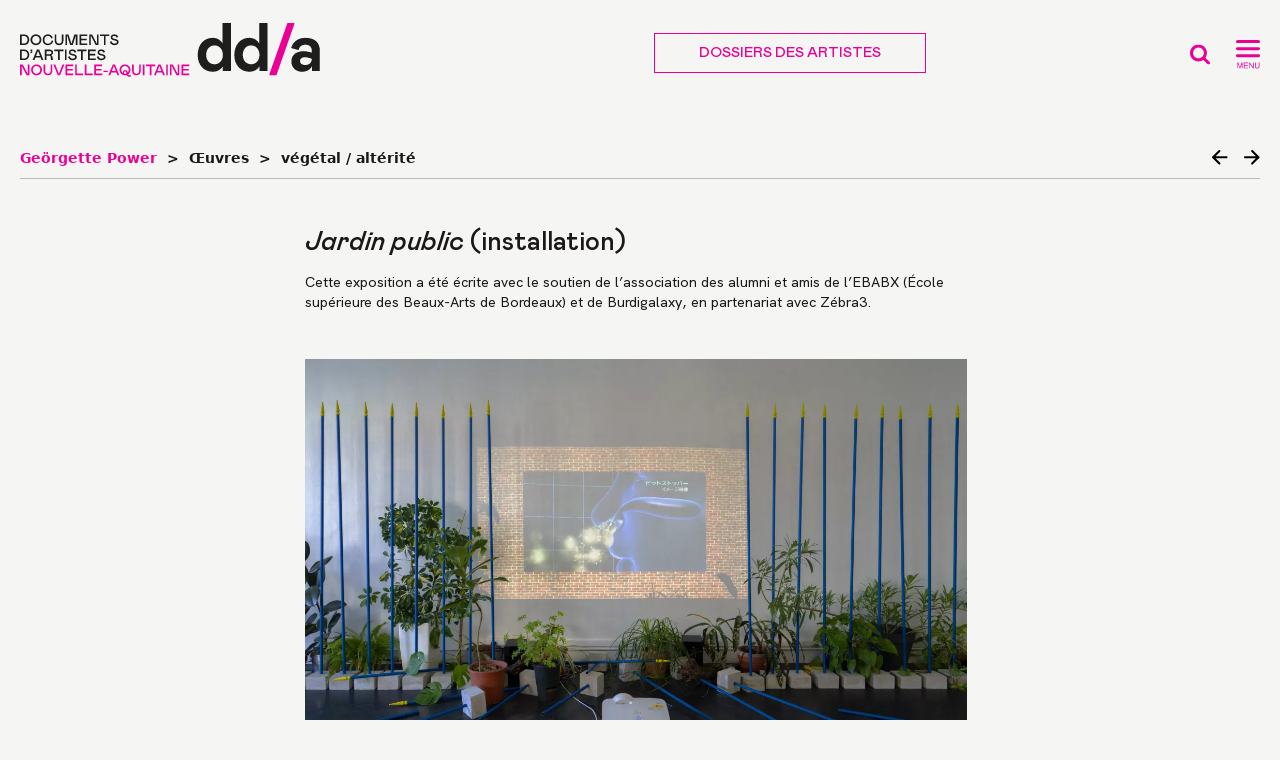

--- FILE ---
content_type: text/html; charset=utf-8
request_url: https://dda-nouvelle-aquitaine.org/Jardin-public-installation
body_size: 42975
content:
<!DOCTYPE html>
<html lang="fr">
<head>
<title>Geörgette Power - Jardin public (installation)</title>
<link rel="canonical" href="https://dda-nouvelle-aquitaine.org/Jardin-public-installation" />
<meta property="og:type" content="article">
<meta property="og:title" content="Geörgette Power - Jardin public (installation)">
<meta property="og:description" content=" 
Cette exposition a été écrite avec le soutien de l’association des alumni et amis de l’EBABX (École supérieure des Beaux-Arts de Bordeaux) et de Burdigalaxy, en partenariat avec Zébra3. [...] Si la ville a colonisé les plantes, elles sont (…) ">
<meta property="og:url" content="https://dda-nouvelle-aquitaine.org/Jardin-public-installation">
<meta property="og:site_name" content="Documents d'Artistes Nouvelle-Aquitaine">
<meta property="fb:admins" content="725206792">
<meta property="twitter:card" content="summary_large_image">
<meta property="twitter:image" content="https://dda-nouvelle-aquitaine.org/local/cache-gd2/96/aed957e33916ea6bca990bfb53a45b.jpg?1722391835">
<meta property="og:image" content="https://dda-nouvelle-aquitaine.org/local/cache-gd2/96/aed957e33916ea6bca990bfb53a45b.jpg?1722391835">
<meta property="og:image:height" content="532">
<meta property="og:image:width" content="338">
<meta property="og:image:type" content="image/jpeg">
<meta property="description" content=" 
Cette exposition a été écrite avec le soutien de l’association des alumni et amis de l’EBABX (École supérieure des Beaux-Arts de Bordeaux) et de Burdigalaxy, en partenariat avec Zébra3. [...] Si la ville a colonisé les plantes, elles sont (…) ">
<meta property="twitter:site" content="@artsdecoratifs">
<meta property="twitter:url" content="https://dda-nouvelle-aquitaine.org/Jardin-public-installation">
<meta property="twitter:title" content="Geörgette Power - Jardin public (installation)">
<meta property="twitter:description" content=" 
Cette exposition a été écrite avec le soutien de l’association des alumni et amis de l’EBABX (École supérieure des Beaux-Arts de Bordeaux) et de Burdigalaxy, en partenariat avec Zébra3. [...] Si la ville a colonisé les plantes, elles sont (…) "><link rel="icon" href="squelettes/favicon/favicon.ico"><!-- 32×32 -->
<link rel="icon" href="squelettes/favicon/favicon.svg" type="image/svg+xml">
<link rel="apple-touch-icon" href="squelettes/favicon/apple-touch-icon.png"><!-- 180×180 -->
<link rel="manifest" href="squelettes/favicon/site.webmanifest">
<meta charset='utf-8'>
<meta name='viewport' content='width=device-width,viewport-fit=cover,initial-scale=1.0'>
<meta name='format-detection' content='telephone=no'>
<meta http-equiv='x-ua-compatible' content='ie=edge'>
<meta name='apple-mobile-web-app-capable' content='yes'>
<meta name='apple-mobile-web-app-status-bar-style' content='black'>
<style>/* compact [
	squelettes-dist/css/reset.css
	plugins/auto/medias_responsive_mod/v1.37.0/squelettes/css/medias_responsive.css
	plugins/auto/html5_responsive/v1.18.0/css/html5_responsive.css
	plugins/auto/orthotypo/v2.2.0/css/typo_guillemets.css
	plugins/auto/gis/v5.5.0/lib/leaflet/dist/leaflet.css
	plugins/auto/gis/v5.5.0/lib/leaflet/plugins/leaflet-plugins.css
	plugins/auto/gis/v5.5.0/lib/leaflet/plugins/leaflet.markercluster.css
	plugins/auto/gis/v5.5.0/css/leaflet_nodirection.css
	plugins/modele-audio-video/modele_video.css
	plugins/auto/image_responsive/v11.3.0/image_responsive.css
	plugins/auto/fonds/v2.17.0/squelettes/avec_fonds.css
	plugins/cartel/cartel.css
	plugins/auto/photoswipe/v1.2.1/lib/photoswipe/photoswipe.css
	plugins/auto/photoswipe/v1.2.1/lib/photoswipe/default-skin/default-skin.css
	squelettes/css/fontsize.css
	local/cache-css/d9dfb577f1ab4bc8e506_imbriques.css
	local/cache-css/1f1ea94629bcb2d2682e_imbriques.css
	local/cache-css/a2a8adbfb5bf6619b136_imbriques.css
	local/cache-css/935cd11090d6e0389c35_imbriques.css
	local/cache-css/f4ae3a6c3b1e52e7f50c_imbriques.css
	local/cache-css/9c47d6adae4cef4a85bd_imbriques.css
	local/cache-css/c3462cad200afe5c620a_imbriques.css
] 85.6% */

/* squelettes-dist/css/reset.css */
/*! reset.css v7.0.0 | License:none (public domain) - v2.0 | 20110126 - https://meyerweb.com/eric/tools/css/reset/ */
html,body,div,span,applet,object,iframe,h1,h2,h3,h4,h5,h6,p,blockquote,pre,a,abbr,acronym,address,big,cite,code,del,dfn,em,img,ins,kbd,q,s,samp,small,strike,strong,sub,sup,tt,var,b,u,i,center,dl,dt,dd,ol,ul,li,fieldset,form,label,legend,table,caption,tbody,tfoot,thead,tr,th,td,article,aside,canvas,details,embed,figure,figcaption,footer,header,hgroup,menu,nav,output,ruby,section,summary,time,mark,audio,video{margin:0;padding:0;border:0;font-size:100%;font:inherit;vertical-align:baseline}
article,aside,details,figcaption,figure,footer,header,hgroup,main,menu,nav,section{display:block}
body{line-height:1}
ol,ul{list-style:none}
blockquote,q{quotes:none}
blockquote:before,blockquote:after,q:before,q:after{content:'';content:none}
table{border-collapse:collapse;border-spacing:0}
@media print{*{text-shadow:none!important;color:#000!important;background:transparent!important;box-shadow:none!important}}

/* plugins/auto/medias_responsive_mod/v1.37.0/squelettes/css/medias_responsive.css */
.notrans{transition:all 0s!important}
.spip_documents_left,.spip_documents_right{margin-top:.5em;margin-bottom:.5em}
.spip_documents_center{display:block;margin-left:auto;margin-right:auto;text-align:center}
.spip_documents_right{float:right;clear:right;margin-left:1em}
.spip_documents_left{float:left;clear:left;margin-right:1em}
.spip_documents_center_forcer,.spip_documents_center_forcer .fond{float:none!important;margin:1em auto!important}
.spip_documents_center_forcer .spip_doc_intitules{text-align:center!important;margin-left:0!important;margin-right:0!important;left:0!important;right:0!important;position:relative!important;width:auto!important}
.spip_documents_center_forcer .spip_doc_intitules:after{clear:both}
.spip_documents > a{display:block}
.spip_documents picture{display:block}
.spip_documents .logo_document{display:block;margin-left:auto;margin-right:auto}
.spip_documents .spip_doc_intitules{margin-top:.5em}
.spip_documents_shape.spip_documents_left{float:none}
.spip_documents_shape.spip_documents_left .spip_doc_intitules_shape{float:left;position:relative!important}
.spip_documents_shape .fond{-webkit-shape-margin:2em;shape-margin:2em}
.spip_documents_shape.spip_documents_left .fond{float:left;margin-right:2em}
.spip_documents_shape.spip_documents_right{float:none}
.spip_documents_shape.spip_documents_right .spip_doc_intitules_shape{float:right;position:relative!important}
.spip_documents_shape.spip_documents_right .fond{float:right;margin-left:2em}
.spip_documents_shape picture{z-index:-1}
.spip_documents.rond{-webkit-shape-margin:2em;shape-margin:2em;-webkit-shape-outside:content-box ellipse();shape-outside:content-box ellipse()}
.spip_documents.rond picture{overflow:hidden;-webkit-border-radius:50%;-moz-border-radius:50%;-ms-border-radius:50%;border-radius:50%}
.spip_documents.kenburns:not(.rond) picture{overflow:hidden}
.spip_documents.kenburns_actif picture img{-webkit-transform:scale(2);-webkit-animation-name:kenburns;-webkit-animation-duration:10s;-webkit-animation-timing-function:ease-in-out;transform:scale(2);animation-name:kenburns;animation-duration:10s;animation-timing-function:ease-in-out}
@-webkit-keyframes kenburns{from{-webkit-transform:scale(1)}
to{-webkit-transform:scale(2)}}
@keyframes kenburns{from{transform:scale(1)}
to{transform:scale(2)}}
.spip_documents_flip{-webkit-perspective:500px;perspective:500px}
.spip_documents_flip a{transform-style:preserve-3d}
.spip_documents_flip picture{-webkit-transform:rotateY(450deg);transform:rotateY(450deg)}
.spip_documents_flip_actif picture{-webkit-transform:rotateY(0);transform:rotateY(0);-webkit-transform-origin:center center;transform-origin:center center;-webkit-transform-style:preserve-3d;transform-style:preserve-3d;-webkit-animation-name:spipflip;-webkit-animation-duration:1s;-webkit-animation-timing-function:ease-out;animation-name:spipflip;animation-duration:1s;animation-timing-function:ease-out}
.col_deux_trois .spip_documents_flip_actif picture,.col_deux_quatre .spip_documents_flip_actif picture,.col_droite .spip_documents_flip_actif picture{-webkit-animation-duration:1.5s;animation-duration:1.5s}
.col_trois_trois .spip_documents_flip_actif picture,.col_trois_quatre .spip_documents_flip_actif picture{-webkit-animation-duration:2s;animation-duration:2s}
.col_quatre_quatre .spip_documents_flip_actif picture{-webkit-animation-duration:2.5s;animation-duration:2.5s}
@-webkit-keyframes spipflip{from{-webkit-transform:rotateY(450deg);-webkit-opacity:1}
to{-webkit-transform:rotateY(0deg);-webkit-opacity:1}}
@keyframes spipflip{from{transform:rotateY(450deg);opacity:1}
to{transform:rotateY(0deg);opacity:1}}
ul.portfolio_ligne{margin-bottom:2em;text-align:center;list-style-type:none}
ul.portfolio_ligne li{text-align:left}
.spip_documents_ligne{margin:0;clear:both}
.spip_documents_ligne .fond{overflow:hidden}
.spip_documents_ligne .fond picture{padding-bottom:0!important;height:100%!important}
.spip_documents_ligne .fond img{object-fit:cover;height:100%!important}
.spip_documents_ligne.rond .fond{border-radius:50%}
ul.portfolio_ligne{display:flex;flex-flow:row wrap;justify-content:center}
* + ul.portfolio_ligne{margin-top:2em}
ul.portfolio_ligne:after{content:"";display:block;clear:left}
ul.portfolio_ligne li{float:left;margin-right:10px}
ul.portfolio_ligne li .fond{width:100%;height:300px;display:block}
.label_ligne_precedent{float:left}
.label_ligne_suivant{float:right}
.label_ligne_precedent span,.label_ligne_suivant span{font-weight:700;font-size:70%;display:inline-block}
.label_ligne_precedent:hover span,.label_ligne_suivant:hover span{text-decoration:underline}
.label_ligne_precedent:before{content:"←︎︎ ";font-family:verdana,arial,sans;font-size:14px}
.label_ligne_suivant:after{content:" →";font-family:verdana,arial,sans;font-size:14px}
.label_ligne{display:none;padding-top:5px;cursor:pointer}
.portfolio_slide_radio{display:none}
ul.portfolio_slide{clear:both;padding:0;transition:transform 0.3s;transform:translate3d(0%,0,0);touch-action:pan-y;list-style-type:none}
ul.portfolio_slide .spip_doc_intitules{text-align:center}
ul.portfolio_slide:after{content:" ";display:block;width:100%;height:1px;clear:left}
.portfolio_slide_container:after{content:" ";display:block;width:100%;height:1px;clear:both;margin-bottom:2em}
ul.portfolio_slide li{position:relative;float:left;width:100%;margin-right:-100%}
ul.portfolio_slide figure{margin:0}
ul.portfolio_slide .spip_img{padding-bottom:75%;height:0;display:block;width:100%;position:relative}
@media (orientation:portrait){ul.portfolio_slide .spip_img{padding-bottom:134%}}
.portfolio_slide .spip_img picture{padding-bottom:0!important;height:100%!important;position:absolute!important}
.portfolio_slide .spip_img img{object-fit:contain;height:100%!important}
.spip_documents_liste{margin-bottom:2em;font-size:15px;margin-left:0;margin-right:0}
.spip_documents_liste:after{clear:left;content:"";display:block}
* + .spip_documents_liste{margin-top:2em}
.spip_documents_liste + .spip_documents_liste{margin-top:1.5em}
.spip_documents_liste.spip_documents_liste_right .logo{float:right}
.spip_documents_liste.spip_documents_liste_right .spip_doc_intitules{margin-left:0;margin-right:85px}
.spip_documents_liste .logo{float:left;width:70px!important;position:relative}
.spip_documents_liste .logo .logo-modeles{display:block;width:65px}
.spip_documents_liste .extension{display:block;position:absolute;right:0;right:-8px;top:42%;transform:translate(0,-50%);background-color:black;color:white;font-size:70%;padding:1px 5px;text-transform:uppercase;font-weight:700}
.spip_documents_liste .spip_doc_intitules{text-align:left;margin-left:85px}
.spip_documents_liste .spip_doc_descriptif{clear:none}
.spip_documents_liste .telecharger{display:block;margin-top:5px;font-size:80%;font-weight:700;text-decoration:underline}

/* plugins/auto/html5_responsive/v1.18.0/css/html5_responsive.css */
label > *{pointer-events:none}
img{border:0;-ms-interpolation-mode:bicubic}
body{margin:0;padding:0;text-size-adjust:100%;-webkit-text-size-adjust:100%;-moz-text-size-adjust:100%;-ms-text-size-adjust:100%;text-rendering:optimizeLegibility;-webkit-font-smoothing:antialiased;-moz-osx-font-smoothing:grayscale;-webkit-tap-highlight-color:rgba(0,0,0,0)}

/* plugins/auto/orthotypo/v2.2.0/css/typo_guillemets.css */
q{quotes:'"' '"' "'" "'"}
:lang(fr) q{quotes:"\00AB\A0" "\A0\00BB" "\201C" "\201D" "\2018" "\2019"}
:lang(en) q{quotes:"\201C" "\201D" "\2018" "\2019"}
:lang(es) q{quotes:"\00AB" "\00BB" "\201C" "\201D"}
:lang(it) q{quotes:"\00AB\A0" "\A0\00BB" "\201C" "\201D"}
:lang(de) q{quotes:"\00BB" "\00AB" ">" "<"}
:lang(no) q{quotes:"\00AB\A0" "\A0\00BB" "<" ">"}
q:before{content:open-quote}
q:after{content:close-quote}
* html q{font-style:italic}
*+html q{font-style:italic}

/* plugins/auto/gis/v5.5.0/lib/leaflet/dist/leaflet.css */
.leaflet-pane,.leaflet-tile,.leaflet-marker-icon,.leaflet-marker-shadow,.leaflet-tile-container,.leaflet-pane > svg,.leaflet-pane > canvas,.leaflet-zoom-box,.leaflet-image-layer,.leaflet-layer{position:absolute;left:0;top:0}
.leaflet-container{overflow:hidden}
.leaflet-tile,.leaflet-marker-icon,.leaflet-marker-shadow{-webkit-user-select:none;-moz-user-select:none;user-select:none;-webkit-user-drag:none}
.leaflet-tile::selection{background:transparent}
.leaflet-safari .leaflet-tile{image-rendering:-webkit-optimize-contrast}
.leaflet-safari .leaflet-tile-container{width:1600px;height:1600px;-webkit-transform-origin:0 0}
.leaflet-marker-icon,.leaflet-marker-shadow{display:block}
.leaflet-container .leaflet-overlay-pane svg{max-width:none!important;max-height:none!important}
.leaflet-container .leaflet-marker-pane img,.leaflet-container .leaflet-shadow-pane img,.leaflet-container .leaflet-tile-pane img,.leaflet-container img.leaflet-image-layer,.leaflet-container .leaflet-tile{max-width:none!important;max-height:none!important;width:auto;padding:0}
.leaflet-container img.leaflet-tile{mix-blend-mode:plus-lighter}
.leaflet-container.leaflet-touch-zoom{-ms-touch-action:pan-x pan-y;touch-action:pan-x pan-y}
.leaflet-container.leaflet-touch-drag{-ms-touch-action:pinch-zoom;touch-action:none;touch-action:pinch-zoom}
.leaflet-container.leaflet-touch-drag.leaflet-touch-zoom{-ms-touch-action:none;touch-action:none}
.leaflet-container{-webkit-tap-highlight-color:transparent}
.leaflet-container a{-webkit-tap-highlight-color:rgba(51,181,229,0.4)}
.leaflet-tile{filter:inherit;visibility:hidden}
.leaflet-tile-loaded{visibility:inherit}
.leaflet-zoom-box{width:0;height:0;-moz-box-sizing:border-box;box-sizing:border-box;z-index:800}
.leaflet-overlay-pane svg{-moz-user-select:none}
.leaflet-pane{z-index:400}
.leaflet-tile-pane{z-index:200}
.leaflet-overlay-pane{z-index:400}
.leaflet-shadow-pane{z-index:500}
.leaflet-marker-pane{z-index:600}
.leaflet-tooltip-pane{z-index:650}
.leaflet-popup-pane{z-index:700}
.leaflet-map-pane canvas{z-index:100}
.leaflet-map-pane svg{z-index:200}
.leaflet-vml-shape{width:1px;height:1px}
.lvml{behavior:url(#default#VML);display:inline-block;position:absolute}
.leaflet-control{position:relative;z-index:800;pointer-events:visiblePainted;pointer-events:auto}
.leaflet-top,.leaflet-bottom{position:absolute;z-index:1000;pointer-events:none}
.leaflet-top{top:0}
.leaflet-right{right:0}
.leaflet-bottom{bottom:0}
.leaflet-left{left:0}
.leaflet-control{float:left;clear:both}
.leaflet-right .leaflet-control{float:right}
.leaflet-top .leaflet-control{margin-top:10px}
.leaflet-bottom .leaflet-control{margin-bottom:10px}
.leaflet-left .leaflet-control{margin-left:10px}
.leaflet-right .leaflet-control{margin-right:10px}
.leaflet-fade-anim .leaflet-popup{opacity:0;-webkit-transition:opacity 0.2s linear;-moz-transition:opacity 0.2s linear;transition:opacity 0.2s linear}
.leaflet-fade-anim .leaflet-map-pane .leaflet-popup{opacity:1}
.leaflet-zoom-animated{-webkit-transform-origin:0 0;-ms-transform-origin:0 0;transform-origin:0 0}
svg.leaflet-zoom-animated{will-change:transform}
.leaflet-zoom-anim .leaflet-zoom-animated{-webkit-transition:-webkit-transform 0.25s cubic-bezier(0,0,0.25,1);-moz-transition:-moz-transform 0.25s cubic-bezier(0,0,0.25,1);transition:transform 0.25s cubic-bezier(0,0,0.25,1)}
.leaflet-zoom-anim .leaflet-tile,.leaflet-pan-anim .leaflet-tile{-webkit-transition:none;-moz-transition:none;transition:none}
.leaflet-zoom-anim .leaflet-zoom-hide{visibility:hidden}
.leaflet-interactive{cursor:pointer}
.leaflet-grab{cursor:-webkit-grab;cursor:-moz-grab;cursor:grab}
.leaflet-crosshair,.leaflet-crosshair .leaflet-interactive{cursor:crosshair}
.leaflet-popup-pane,.leaflet-control{cursor:auto}
.leaflet-dragging .leaflet-grab,.leaflet-dragging .leaflet-grab .leaflet-interactive,.leaflet-dragging .leaflet-marker-draggable{cursor:move;cursor:-webkit-grabbing;cursor:-moz-grabbing;cursor:grabbing}
.leaflet-marker-icon,.leaflet-marker-shadow,.leaflet-image-layer,.leaflet-pane > svg path,.leaflet-tile-container{pointer-events:none}
.leaflet-marker-icon.leaflet-interactive,.leaflet-image-layer.leaflet-interactive,.leaflet-pane > svg path.leaflet-interactive,svg.leaflet-image-layer.leaflet-interactive path{pointer-events:visiblePainted;pointer-events:auto}
.leaflet-container{background:#ddd;outline-offset:1px}
.leaflet-container a{color:#0078A8}
.leaflet-zoom-box{border:2px dotted #38f;background:rgba(255,255,255,0.5)}
.leaflet-container{font-family:"Helvetica Neue",Arial,Helvetica,sans-serif;font-size:12px;font-size:.75rem;line-height:1.5}
.leaflet-bar{box-shadow:0 1px 5px rgba(0,0,0,0.65);border-radius:4px}
.leaflet-bar a{background-color:#fff;border-bottom:1px solid #ccc;width:26px;height:26px;line-height:26px;display:block;text-align:center;text-decoration:none;color:black}
.leaflet-bar a,.leaflet-control-layers-toggle{background-position:50% 50%;background-repeat:no-repeat;display:block}
.leaflet-bar a:hover,.leaflet-bar a:focus{background-color:#f4f4f4}
.leaflet-bar a:first-child{border-top-left-radius:4px;border-top-right-radius:4px}
.leaflet-bar a:last-child{border-bottom-left-radius:4px;border-bottom-right-radius:4px;border-bottom:none}
.leaflet-bar a.leaflet-disabled{cursor:default;background-color:#f4f4f4;color:#bbb}
.leaflet-touch .leaflet-bar a{width:30px;height:30px;line-height:30px}
.leaflet-touch .leaflet-bar a:first-child{border-top-left-radius:2px;border-top-right-radius:2px}
.leaflet-touch .leaflet-bar a:last-child{border-bottom-left-radius:2px;border-bottom-right-radius:2px}
.leaflet-control-zoom-in,.leaflet-control-zoom-out{font:bold 18px 'Lucida Console',Monaco,monospace;text-indent:1px}
.leaflet-touch .leaflet-control-zoom-in,.leaflet-touch .leaflet-control-zoom-out{font-size:22px}
.leaflet-control-layers{box-shadow:0 1px 5px rgba(0,0,0,0.4);background:#fff;border-radius:5px}
.leaflet-control-layers-toggle{background-image:url('//dda-nouvelle-aquitaine.org/plugins/auto/gis/v5.5.0/lib/leaflet/dist/images/layers.png');width:36px;height:36px}
.leaflet-retina .leaflet-control-layers-toggle{background-image:url('//dda-nouvelle-aquitaine.org/plugins/auto/gis/v5.5.0/lib/leaflet/dist/images/layers-2x.png');background-size:26px 26px}
.leaflet-touch .leaflet-control-layers-toggle{width:44px;height:44px}
.leaflet-control-layers .leaflet-control-layers-list,.leaflet-control-layers-expanded .leaflet-control-layers-toggle{display:none}
.leaflet-control-layers-expanded .leaflet-control-layers-list{display:block;position:relative}
.leaflet-control-layers-expanded{padding:6px 10px 6px 6px;color:#333;background:#fff}
.leaflet-control-layers-scrollbar{overflow-y:scroll;overflow-x:hidden;padding-right:5px}
.leaflet-control-layers-selector{margin-top:2px;position:relative;top:1px}
.leaflet-control-layers label{display:block;font-size:13px;font-size:1.08333em}
.leaflet-control-layers-separator{height:0;border-top:1px solid #ddd;margin:5px -10px 5px -6px}
.leaflet-default-icon-path{background-image:url('//dda-nouvelle-aquitaine.org/plugins/auto/gis/v5.5.0/lib/leaflet/dist/images/marker-icon.png')}
.leaflet-container .leaflet-control-attribution{background:#fff;background:rgba(255,255,255,0.8);margin:0}
.leaflet-control-attribution,.leaflet-control-scale-line{padding:0 5px;color:#333;line-height:1.4}
.leaflet-control-attribution a{text-decoration:none}
.leaflet-control-attribution a:hover,.leaflet-control-attribution a:focus{text-decoration:underline}
.leaflet-attribution-flag{display:inline!important;vertical-align:baseline!important;width:1em;height:.6669em}
.leaflet-left .leaflet-control-scale{margin-left:5px}
.leaflet-bottom .leaflet-control-scale{margin-bottom:5px}
.leaflet-control-scale-line{border:2px solid #777;border-top:none;line-height:1.1;padding:2px 5px 1px;white-space:nowrap;-moz-box-sizing:border-box;box-sizing:border-box;background:rgba(255,255,255,0.8);text-shadow:1px 1px #fff}
.leaflet-control-scale-line:not(:first-child){border-top:2px solid #777;border-bottom:none;margin-top:-2px}
.leaflet-control-scale-line:not(:first-child):not(:last-child){border-bottom:2px solid #777}
.leaflet-touch .leaflet-control-attribution,.leaflet-touch .leaflet-control-layers,.leaflet-touch .leaflet-bar{box-shadow:none}
.leaflet-touch .leaflet-control-layers,.leaflet-touch .leaflet-bar{border:2px solid rgba(0,0,0,0.2);background-clip:padding-box}
.leaflet-popup{position:absolute;text-align:center;margin-bottom:20px}
.leaflet-popup-content-wrapper{padding:1px;text-align:left;border-radius:12px}
.leaflet-popup-content{margin:13px 24px 13px 20px;line-height:1.3;font-size:13px;font-size:1.08333em;min-height:1px}
.leaflet-popup-content p{margin:17px 0;margin:1.3em 0}
.leaflet-popup-tip-container{width:40px;height:20px;position:absolute;left:50%;margin-top:-1px;margin-left:-20px;overflow:hidden;pointer-events:none}
.leaflet-popup-tip{width:17px;height:17px;padding:1px;margin:-10px auto 0;pointer-events:auto;-webkit-transform:rotate(45deg);-moz-transform:rotate(45deg);-ms-transform:rotate(45deg);transform:rotate(45deg)}
.leaflet-popup-content-wrapper,.leaflet-popup-tip{background:white;color:#333;box-shadow:0 3px 14px rgba(0,0,0,0.4)}
.leaflet-container a.leaflet-popup-close-button{position:absolute;top:0;right:0;border:none;text-align:center;width:24px;height:24px;font:16px/24px Tahoma,Verdana,sans-serif;color:#757575;text-decoration:none;background:transparent}
.leaflet-container a.leaflet-popup-close-button:hover,.leaflet-container a.leaflet-popup-close-button:focus{color:#585858}
.leaflet-popup-scrolled{overflow:auto}
.leaflet-oldie .leaflet-popup-content-wrapper{-ms-zoom:1}
.leaflet-oldie .leaflet-popup-tip{width:24px;margin:0 auto;-ms-filter:"progid:DXImageTransform.Microsoft.Matrix(M11=0.70710678,M12=0.70710678,M21=-0.70710678,M22=0.70710678)";filter:progid:DXImageTransform.Microsoft.Matrix(M11=0.70710678,M12=0.70710678,M21=-0.70710678,M22=0.70710678)}
.leaflet-oldie .leaflet-control-zoom,.leaflet-oldie .leaflet-control-layers,.leaflet-oldie .leaflet-popup-content-wrapper,.leaflet-oldie .leaflet-popup-tip{border:1px solid #999}
.leaflet-div-icon{background:#fff;border:1px solid #666}
.leaflet-tooltip{position:absolute;padding:6px;background-color:#fff;border:1px solid #fff;border-radius:3px;color:#222;white-space:nowrap;-webkit-user-select:none;-moz-user-select:none;-ms-user-select:none;user-select:none;pointer-events:none;box-shadow:0 1px 3px rgba(0,0,0,0.4)}
.leaflet-tooltip.leaflet-interactive{cursor:pointer;pointer-events:auto}
.leaflet-tooltip-top:before,.leaflet-tooltip-bottom:before,.leaflet-tooltip-left:before,.leaflet-tooltip-right:before{position:absolute;pointer-events:none;border:6px solid transparent;background:transparent;content:""}
.leaflet-tooltip-bottom{margin-top:6px}
.leaflet-tooltip-top{margin-top:-6px}
.leaflet-tooltip-bottom:before,.leaflet-tooltip-top:before{left:50%;margin-left:-6px}
.leaflet-tooltip-top:before{bottom:0;margin-bottom:-12px;border-top-color:#fff}
.leaflet-tooltip-bottom:before{top:0;margin-top:-12px;margin-left:-6px;border-bottom-color:#fff}
.leaflet-tooltip-left{margin-left:-6px}
.leaflet-tooltip-right{margin-left:6px}
.leaflet-tooltip-left:before,.leaflet-tooltip-right:before{top:50%;margin-top:-6px}
.leaflet-tooltip-left:before{right:0;margin-right:-12px;border-left-color:#fff}
.leaflet-tooltip-right:before{left:0;margin-left:-12px;border-right-color:#fff}
@media print{.leaflet-control{-webkit-print-color-adjust:exact;print-color-adjust:exact}}

/* plugins/auto/gis/v5.5.0/lib/leaflet/plugins/leaflet-plugins.css */
.fullscreen-icon{background-image:url('//dda-nouvelle-aquitaine.org/plugins/auto/gis/v5.5.0/lib/leaflet/plugins/images/icon-fullscreen.svg');background-size:26px 52px}
.fullscreen-icon.leaflet-fullscreen-on{background-position:0 -26px}
.leaflet-touch .fullscreen-icon{background-position:2px 2px}
.leaflet-touch .fullscreen-icon.leaflet-fullscreen-on{background-position:2px -24px}
.leaflet-container:-webkit-full-screen{width:100%!important;height:100%!important;z-index:99999}
.leaflet-container:fullscreen{width:100%!important;height:100%!important;z-index:99999}
.leaflet-pseudo-fullscreen{position:fixed!important;width:100%!important;height:100%!important;top:0!important;left:0!important;z-index:99999}
.leaflet-control-minimap{border:solid rgba(255,255,255,1) 4px;box-shadow:0 1px 5px rgba(0,0,0,0.65);border-radius:3px;background:#f8f8f9;transition:all .6s}
.leaflet-control-minimap a{background-color:rgba(255,255,255,1);background-repeat:no-repeat;z-index:99999;transition:all .6s}
.leaflet-control-minimap a.minimized-bottomright{-webkit-transform:rotate(180deg);transform:rotate(180deg);border-radius:0px}
.leaflet-control-minimap a.minimized-topleft{-webkit-transform:rotate(0deg);transform:rotate(0deg);border-radius:0px}
.leaflet-control-minimap a.minimized-bottomleft{-webkit-transform:rotate(270deg);transform:rotate(270deg);border-radius:0px}
.leaflet-control-minimap a.minimized-topright{-webkit-transform:rotate(90deg);transform:rotate(90deg);border-radius:0px}
.leaflet-control-minimap-toggle-display{background-image:url('//dda-nouvelle-aquitaine.org/plugins/auto/gis/v5.5.0/lib/leaflet/plugins/images/toggle.svg');background-size:cover;position:absolute;border-radius:3px 0px 0px 0px}
.leaflet-oldie .leaflet-control-minimap-toggle-display{background-image:url('//dda-nouvelle-aquitaine.org/plugins/auto/gis/v5.5.0/lib/leaflet/plugins/images/toggle.png')}
.leaflet-control-minimap-toggle-display-bottomright{bottom:0;right:0}
.leaflet-control-minimap-toggle-display-topleft{top:0;left:0;-webkit-transform:rotate(180deg);transform:rotate(180deg)}
.leaflet-control-minimap-toggle-display-bottomleft{bottom:0;left:0;-webkit-transform:rotate(90deg);transform:rotate(90deg)}
.leaflet-control-minimap-toggle-display-topright{top:0;right:0;-webkit-transform:rotate(270deg);transform:rotate(270deg)}
.leaflet-oldie .leaflet-control-minimap{border:1px solid #999}
.leaflet-oldie .leaflet-control-minimap a{background-color:#fff}
.leaflet-oldie .leaflet-control-minimap a.minimized{filter:progid:DXImageTransform.Microsoft.BasicImage(rotation=2)}
.leaflet-bar a:focus,.leaflet-bar a:active{background-color:#f4f4f4!important;outline:none;color:inherit!important;border-color:inherit!important}
.leaflet-gesture-handling:after{color:#fff;font-family:Roboto,Arial,sans-serif;font-size:22px;justify-content:center;display:flex;align-items:center;padding:15px;position:absolute;top:0;left:0;right:0;bottom:0;background:rgba(0,0,0,.5);z-index:1001;pointer-events:none;text-align:center;transition:opacity .8s ease-in-out;opacity:0;content:""}
.leaflet-gesture-handling-warning:after{transition-duration:.3s;opacity:1}
.leaflet-gesture-handling-touch:after{content:attr(data-gesture-handling-touch-content)}
.leaflet-gesture-handling-scroll:after{content:attr(data-gesture-handling-scroll-content)}

/* plugins/auto/gis/v5.5.0/lib/leaflet/plugins/leaflet.markercluster.css */
.leaflet-cluster-anim .leaflet-marker-icon,.leaflet-cluster-anim .leaflet-marker-shadow{-webkit-transition:-webkit-transform 0.3s ease-out,opacity 0.3s ease-in;-moz-transition:-moz-transform 0.3s ease-out,opacity 0.3s ease-in;-o-transition:-o-transform 0.3s ease-out,opacity 0.3s ease-in;transition:transform 0.3s ease-out,opacity 0.3s ease-in}
.leaflet-cluster-spider-leg{-webkit-transition:-webkit-stroke-dashoffset 0.3s ease-out,-webkit-stroke-opacity 0.3s ease-in;-moz-transition:-moz-stroke-dashoffset 0.3s ease-out,-moz-stroke-opacity 0.3s ease-in;-o-transition:-o-stroke-dashoffset 0.3s ease-out,-o-stroke-opacity 0.3s ease-in;transition:stroke-dashoffset 0.3s ease-out,stroke-opacity 0.3s ease-in}
.marker-cluster-small{background-color:rgba(181,226,140,0.6)}
.marker-cluster-small div{background-color:rgba(110,204,57,0.6)}
.marker-cluster-medium{background-color:rgba(241,211,87,0.6)}
.marker-cluster-medium div{background-color:rgba(240,194,12,0.6)}
.marker-cluster-large{background-color:rgba(253,156,115,0.6)}
.marker-cluster-large div{background-color:rgba(241,128,23,0.6)}
.leaflet-oldie .marker-cluster-small{background-color:rgb(181,226,140)}
.leaflet-oldie .marker-cluster-small div{background-color:rgb(110,204,57)}
.leaflet-oldie .marker-cluster-medium{background-color:rgb(241,211,87)}
.leaflet-oldie .marker-cluster-medium div{background-color:rgb(240,194,12)}
.leaflet-oldie .marker-cluster-large{background-color:rgb(253,156,115)}
.leaflet-oldie .marker-cluster-large div{background-color:rgb(241,128,23)}
.marker-cluster{background-clip:padding-box;border-radius:20px}
.marker-cluster div{width:30px;height:30px;margin-left:5px;margin-top:5px;text-align:center;border-radius:15px;font:12px "Helvetica Neue",Arial,Helvetica,sans-serif}
.marker-cluster span{line-height:30px}

/* plugins/auto/gis/v5.5.0/css/leaflet_nodirection.css */
.leaflet-map-pane,.leaflet-tile,.leaflet-marker-icon,.leaflet-marker-shadow,.leaflet-tile-pane,.leaflet-tile-container,.leaflet-overlay-pane,.leaflet-shadow-pane,.leaflet-marker-pane,.leaflet-popup-pane,.leaflet-overlay-pane svg,.leaflet-zoom-box,.leaflet-image-layer,.leaflet-layer{position:absolute;left:0;top:0;right:auto}
.leaflet-tooltip{max-width:30em;overflow:hidden;text-overflow:ellipsis}

/* plugins/modele-audio-video/modele_video.css */
.spip_documents_video{margin:1em 0}
.portfolio_ligne .spip_documents_video{margin:0}
.spip_documents_video div.video{width:100%;padding-bottom:56.25%;position:relative;height:0}
.portfolio_ligne .spip_documents_video div.video{padding-bottom:0}
.spip_documents_video div.video iframe,.spip_documents_video div.video video{position:absolute;top:0;left:0;width:100%;height:100%;border:0}
.spip_documents_audio .spip_doc_intitules .num_audioguide{float:left;white-space:nowrap;margin-top:-13px;font-size:1.4em;margin-right:10px;text-align:center}
.spip_documents_audio .spip_doc_intitules .num_audioguide .svg{transform:translateY(3px);display:inline-block;width:24px}

/* plugins/auto/image_responsive/v11.3.0/image_responsive.css */
.image_responsive{width:100%;height:auto}
.image_responsive_v{width:auto;height:100%}
.conteneur_image_responsive_h{display:inline-block;position:relative!important;width:100%!important;height:0!important;margin:0!important;border:0!important}
.conteneur_image_responsive_v{display:inline-block;position:relative!important;width:auto!important;height:100%!important;margin:0!important;border:0!important}
.conteneur_image_responsive_v img{height:100%;width:auto}
[data-responsive=background]{background-position:center center;background-size:cover;-ms-behavior:url('//dda-nouvelle-aquitaine.org/plugins/auto/image_responsive/v11.3.0/backgroundsize.min.htc');background-repeat:no-repeat}

/* plugins/auto/fonds/v2.17.0/squelettes/avec_fonds.css */
.remplir_vertical{height:600px;height:100vh;position:relative;display:flex;flex-direction:column;justify-content:center}
.remplir_vertical .fonds_contenu{max-height:100%}
.remplir_vertical .interieur{overflow:auto;display:flex;align-items:center;position:absolute!important;top:0;height:100%;width:100%}
.remplir_vertical_fixe .interieur{background-attachment:fixed}
@media (hover:none){.remplir_vertical_fixe .interieur{background-attachment:scroll}}
.proportions_image.avec_fond{position:relative}
.proportions_image.avec_fond .image_fond picture{display:block}
@media (min-width:741px){.proportions_image.avec_fond .fonds_contenu{position:absolute;z-index:10;top:0;left:0;width:100%;height:100%;overflow:auto}}
.proportions_image.avec_fond .centrer{background:none!important}
.remplir_vertical .interieur .fonds_contenu{width:100%}
.avec_fond{overflow:hidden}
.avec_fond_fonce,.avec_fond_fonce a{color:white}
.avec_fond_clair,.avec_fond_clair a{color:black}
.avec_fond > .interieur{position:relative;background-attachment:fixed}
@supports (-webkit-touch-callout:none){.avec_fond > .interieur{background-attachment:scroll}}
.avec_fond div.fonds_fond_haut,.avec_fond div.fonds_fond_bas{position:absolute;left:0;width:100%;z-index:1}
.avec_fond div.fonds_svg{position:absolute;overflow:hidden;left:0;top:0;width:100%;height:100%;z-index:1}
.avec_fond div.fonds_img_bas,.avec_fond div.fonds_img_haut{display:block;position:relative}
.avec_fond div.fonds_img_bas picture,.avec_fond div.fonds_img_haut picture{display:block}
.avec_fond div.fonds_fond_haut img{position:absolute;bottom:0}
.avec_fond div.fonds_fond_bas{bottom:0}
.avec_fond div.fonds_credit_haut,.avec_fond div.fonds_credit_bas{position:relative;z-index:2;padding:0em 2em;font-size:13px;line-height:160%;z-index:2;opacity:1;text-align:right}
.avec_fond div.fonds_credit_haut > span,.avec_fond div.fonds_credit_bas > span{padding:3px 5px}
.avec_fond div.fonds_credit_haut{top:5px}
.avec_fond div.fonds_credit_bas{position:absolute;bottom:20px;right:0px;max-width:100%}
.avec_fond div.fonds_contenu{position:relative;z-index:2}
.avec_fond div.fonds_fond_bas .conteneur_image_responsive_h img{top:auto;bottom:0;position:absolute}
.avec_fond div.fonds_fond_haut .conteneur_image_responsive_h,.avec_fond div.fonds_fond_bas .conteneur_image_responsive_h,.avec_fond div.fonds_img_haut .conteneur_image_responsive_h,.avec_fond div.fonds_img_bas .conteneur_image_responsive_h{display:block}

/* plugins/cartel/cartel.css */
.spip_cartel{display:block;font-size:13px;line-height:125%}
.spip_mention{display:block;font-size:14.3px;line-height:140%}
.colonnes_texte * + .spip_mention{margin-top:.5em}

/* plugins/auto/photoswipe/v1.2.1/lib/photoswipe/photoswipe.css */
/*! PhotoSwipe main CSS by Dmitry Semenov | photoswipe.com | MIT license */
.pswp{display:none;position:absolute;width:100%;height:100%;left:0;top:0;overflow:hidden;-ms-touch-action:none;touch-action:none;z-index:1500;-webkit-text-size-adjust:100%;-webkit-backface-visibility:hidden;outline:none}
.pswp *{-webkit-box-sizing:border-box;box-sizing:border-box}
.pswp img{max-width:none!important}
.pswp--animate_opacity{opacity:0.001;will-change:opacity;-webkit-transition:opacity 333ms cubic-bezier(0.4,0,0.22,1);transition:opacity 333ms cubic-bezier(0.4,0,0.22,1)}
.pswp--open{display:block}
.pswp--zoom-allowed .pswp__img{cursor:-webkit-zoom-in;cursor:-moz-zoom-in;cursor:zoom-in}
.pswp--zoomed-in .pswp__img{cursor:-webkit-grab;cursor:-moz-grab;cursor:grab}
.pswp--dragging .pswp__img{cursor:-webkit-grabbing;cursor:-moz-grabbing;cursor:grabbing}
.pswp__bg{position:absolute;left:0;top:0;width:100%;height:100%;background:#000;opacity:0;-webkit-transform:translateZ(0);transform:translateZ(0);-webkit-backface-visibility:hidden;will-change:opacity}
.pswp__scroll-wrap{position:absolute;left:0;top:0;width:100%;height:100%;overflow:hidden}
.pswp__container,.pswp__zoom-wrap{-ms-touch-action:none;touch-action:none;position:absolute;left:0;right:0;top:0;bottom:0}
.pswp__container,.pswp__img{-webkit-user-select:none;-moz-user-select:none;-ms-user-select:none;user-select:none;-webkit-tap-highlight-color:transparent;-webkit-touch-callout:none}
.pswp__zoom-wrap{position:absolute;width:100%;-webkit-transform-origin:left top;-ms-transform-origin:left top;transform-origin:left top;-webkit-transition:-webkit-transform 333ms cubic-bezier(0.4,0,0.22,1);transition:transform 333ms cubic-bezier(0.4,0,0.22,1)}
.pswp__bg{will-change:opacity;-webkit-transition:opacity 333ms cubic-bezier(0.4,0,0.22,1);transition:opacity 333ms cubic-bezier(0.4,0,0.22,1)}
.pswp--animated-in .pswp__bg,.pswp--animated-in .pswp__zoom-wrap{-webkit-transition:none;transition:none}
.pswp__container,.pswp__zoom-wrap{-webkit-backface-visibility:hidden}
.pswp__item{position:absolute;left:0;right:0;top:0;bottom:0;overflow:hidden}
.pswp__img{position:absolute;width:auto;height:auto;top:0;left:0}
.pswp__img--placeholder{-webkit-backface-visibility:hidden}
.pswp__img--placeholder--blank{background:#222}
.pswp--ie .pswp__img{width:100%!important;height:auto!important;left:0;top:0}
.pswp__error-msg{position:absolute;left:0;top:50%;width:100%;text-align:center;font-size:14px;line-height:16px;margin-top:-8px;color:#CCC}
.pswp__error-msg a{color:#CCC;text-decoration:underline}

/* plugins/auto/photoswipe/v1.2.1/lib/photoswipe/default-skin/default-skin.css */
/*! PhotoSwipe Default UI CSS by Dmitry Semenov | photoswipe.com | MIT license */
.pswp__button{width:44px;height:44px;position:relative;background:none;cursor:pointer;overflow:visible;-webkit-appearance:none;display:block;border:0;padding:0;margin:0;float:right;opacity:0.75;-webkit-transition:opacity 0.2s;transition:opacity 0.2s;-webkit-box-shadow:none;box-shadow:none}
.pswp__button:focus,.pswp__button:hover{opacity:1}
.pswp__button:active{outline:none;opacity:0.9}
.pswp__button::-moz-focus-inner{padding:0;border:0}
.pswp__ui--over-close .pswp__button--close{opacity:1}
.pswp__button,.pswp__button--arrow--left:before,.pswp__button--arrow--right:before{background:url('//dda-nouvelle-aquitaine.org/plugins/auto/photoswipe/v1.2.1/lib/photoswipe/default-skin/default-skin.png') 0 0 no-repeat;background-size:264px 88px;width:44px;height:44px}
@media (-webkit-min-device-pixel-ratio:1.1),(-webkit-min-device-pixel-ratio:1.09375),(min-resolution:105dpi),(min-resolution:1.1dppx){.pswp--svg .pswp__button,.pswp--svg .pswp__button--arrow--left:before,.pswp--svg .pswp__button--arrow--right:before{background-image:url('//dda-nouvelle-aquitaine.org/plugins/auto/photoswipe/v1.2.1/lib/photoswipe/default-skin/default-skin.svg')}
.pswp--svg .pswp__button--arrow--left,.pswp--svg .pswp__button--arrow--right{background:none}}
.pswp__button--close{background-position:0 -44px}
.pswp__button--share{background-position:-44px -44px}
.pswp__button--fs{display:none}
.pswp--supports-fs .pswp__button--fs{display:block}
.pswp--fs .pswp__button--fs{background-position:-44px 0}
.pswp__button--zoom{display:none;background-position:-88px 0}
.pswp--zoom-allowed .pswp__button--zoom{display:block}
.pswp--zoomed-in .pswp__button--zoom{background-position:-132px 0}
.pswp--touch .pswp__button--arrow--left,.pswp--touch .pswp__button--arrow--right{visibility:hidden}
.pswp__button--arrow--left,.pswp__button--arrow--right{background:none;top:50%;margin-top:-50px;width:70px;height:100px;position:absolute}
.pswp__button--arrow--left{left:0}
.pswp__button--arrow--right{right:0}
.pswp__button--arrow--left:before,.pswp__button--arrow--right:before{content:'';top:35px;background-color:rgba(0,0,0,0.3);height:30px;width:32px;position:absolute}
.pswp__button--arrow--left:before{left:6px;background-position:-138px -44px}
.pswp__button--arrow--right:before{right:6px;background-position:-94px -44px}
.pswp__counter,.pswp__share-modal{-webkit-user-select:none;-moz-user-select:none;-ms-user-select:none;user-select:none}
.pswp__share-modal{display:block;background:rgba(0,0,0,0.5);width:100%;height:100%;top:0;left:0;padding:10px;position:absolute;z-index:1600;opacity:0;-webkit-transition:opacity 0.25s ease-out;transition:opacity 0.25s ease-out;-webkit-backface-visibility:hidden;will-change:opacity}
.pswp__share-modal--hidden{display:none}
.pswp__share-tooltip{z-index:1620;position:absolute;background:#FFF;top:56px;border-radius:2px;display:block;width:auto;right:44px;-webkit-box-shadow:0 2px 5px rgba(0,0,0,0.25);box-shadow:0 2px 5px rgba(0,0,0,0.25);-webkit-transform:translateY(6px);-ms-transform:translateY(6px);transform:translateY(6px);-webkit-transition:-webkit-transform 0.25s;transition:transform 0.25s;-webkit-backface-visibility:hidden;will-change:transform}
.pswp__share-tooltip a{display:block;padding:8px 12px;color:#000;text-decoration:none;font-size:14px;line-height:18px}
.pswp__share-tooltip a:hover{text-decoration:none;color:#000}
.pswp__share-tooltip a:first-child{border-radius:2px 2px 0 0}
.pswp__share-tooltip a:last-child{border-radius:0 0 2px 2px}
.pswp__share-modal--fade-in{opacity:1}
.pswp__share-modal--fade-in .pswp__share-tooltip{-webkit-transform:translateY(0);-ms-transform:translateY(0);transform:translateY(0)}
.pswp--touch .pswp__share-tooltip a{padding:16px 12px}
a.pswp__share--facebook:before{content:'';display:block;width:0;height:0;position:absolute;top:-12px;right:15px;border:6px solid transparent;border-bottom-color:#FFF;-webkit-pointer-events:none;-moz-pointer-events:none;pointer-events:none}
a.pswp__share--facebook:hover{background:#3E5C9A;color:#FFF}
a.pswp__share--facebook:hover:before{border-bottom-color:#3E5C9A}
a.pswp__share--twitter:hover{background:#55ACEE;color:#FFF}
a.pswp__share--pinterest:hover{background:#CCC;color:#CE272D}
a.pswp__share--download:hover{background:#DDD}
.pswp__counter{position:absolute;left:0;top:0;height:44px;font-size:13px;line-height:44px;color:#FFF;opacity:0.75;padding:0 10px}
.pswp__caption{position:absolute;left:0;bottom:0;width:100%;min-height:44px}
.pswp__caption small{font-size:11px;color:#BBB}
.pswp__caption__center{text-align:left;max-width:420px;margin:0 auto;font-size:13px;padding:10px;line-height:20px;color:#CCC}
.pswp__caption--empty{display:none}
.pswp__caption--fake{visibility:hidden}
.pswp__preloader{width:44px;height:44px;position:absolute;top:0;left:50%;margin-left:-22px;opacity:0;-webkit-transition:opacity 0.25s ease-out;transition:opacity 0.25s ease-out;will-change:opacity;direction:ltr}
.pswp__preloader__icn{width:20px;height:20px;margin:12px}
.pswp__preloader--active{opacity:1}
.pswp__preloader--active .pswp__preloader__icn{background:url('//dda-nouvelle-aquitaine.org/plugins/auto/photoswipe/v1.2.1/lib/photoswipe/default-skin/preloader.gif') 0 0 no-repeat}
.pswp--css_animation .pswp__preloader--active{opacity:1}
.pswp--css_animation .pswp__preloader--active .pswp__preloader__icn{-webkit-animation:clockwise 500ms linear infinite;animation:clockwise 500ms linear infinite}
.pswp--css_animation .pswp__preloader--active .pswp__preloader__donut{-webkit-animation:donut-rotate 1000ms cubic-bezier(0.4,0,0.22,1) infinite;animation:donut-rotate 1000ms cubic-bezier(0.4,0,0.22,1) infinite}
.pswp--css_animation .pswp__preloader__icn{background:none;opacity:0.75;width:14px;height:14px;position:absolute;left:15px;top:15px;margin:0}
.pswp--css_animation .pswp__preloader__cut{position:relative;width:7px;height:14px;overflow:hidden}
.pswp--css_animation .pswp__preloader__donut{-webkit-box-sizing:border-box;box-sizing:border-box;width:14px;height:14px;border:2px solid #FFF;border-radius:50%;border-left-color:transparent;border-bottom-color:transparent;position:absolute;top:0;left:0;background:none;margin:0}
@media screen and (max-width:1024px){.pswp__preloader{position:relative;left:auto;top:auto;margin:0;float:right}}
@-webkit-keyframes clockwise{0%{-webkit-transform:rotate(0deg);transform:rotate(0deg)}
100%{-webkit-transform:rotate(360deg);transform:rotate(360deg)}}
@keyframes clockwise{0%{-webkit-transform:rotate(0deg);transform:rotate(0deg)}
100%{-webkit-transform:rotate(360deg);transform:rotate(360deg)}}
@-webkit-keyframes donut-rotate{0%{-webkit-transform:rotate(0);transform:rotate(0)}
50%{-webkit-transform:rotate(-140deg);transform:rotate(-140deg)}
100%{-webkit-transform:rotate(0);transform:rotate(0)}}
@keyframes donut-rotate{0%{-webkit-transform:rotate(0);transform:rotate(0)}
50%{-webkit-transform:rotate(-140deg);transform:rotate(-140deg)}
100%{-webkit-transform:rotate(0);transform:rotate(0)}}
.pswp__ui{-webkit-font-smoothing:auto;visibility:visible;opacity:1;z-index:1550}
.pswp__top-bar{position:absolute;left:0;top:0;height:44px;width:100%}
.pswp__caption,.pswp__top-bar,.pswp--has_mouse .pswp__button--arrow--left,.pswp--has_mouse .pswp__button--arrow--right{-webkit-backface-visibility:hidden;will-change:opacity;-webkit-transition:opacity 333ms cubic-bezier(0.4,0,0.22,1);transition:opacity 333ms cubic-bezier(0.4,0,0.22,1)}
.pswp--has_mouse .pswp__button--arrow--left,.pswp--has_mouse .pswp__button--arrow--right{visibility:visible}
.pswp__top-bar,.pswp__caption{background-color:rgba(0,0,0,0.5)}
.pswp__ui--fit .pswp__top-bar,.pswp__ui--fit .pswp__caption{background-color:rgba(0,0,0,0.3)}
.pswp__ui--idle .pswp__top-bar{opacity:0}
.pswp__ui--idle .pswp__button--arrow--left,.pswp__ui--idle .pswp__button--arrow--right{opacity:0}
.pswp__ui--hidden .pswp__top-bar,.pswp__ui--hidden .pswp__caption,.pswp__ui--hidden .pswp__button--arrow--left,.pswp__ui--hidden .pswp__button--arrow--right{opacity:0.001}
.pswp__ui--one-slide .pswp__button--arrow--left,.pswp__ui--one-slide .pswp__button--arrow--right,.pswp__ui--one-slide .pswp__counter{display:none}
.pswp__element--disabled{display:none!important}
.pswp--minimal--dark .pswp__top-bar{background:none}

/* squelettes/css/fontsize.css */
:root{--fluid-min-width:320;--fluid-max-width:1600;--fluid-screen:100vw;--fluid-bp:calc((var(--fluid-screen) - var(--fluid-min-width) / 16 * 1rem) / (var(--fluid-max-width) - var(--fluid-min-width)))}
@media screen and (min-width:1600px){:root{--fluid-screen:calc(var(--fluid-max-width) * 1px)}}
:root{--f--3-min:11.24;--f--3-max:9.22;--step--3:calc(((var(--f--3-min) / 16) *1rem) + (var(--f--3-max) - var(--f--3-min))* var(--fluid-bp));--f--2-min:12.64;--f--2-max:11.52;--step--2:calc(((var(--f--2-min) / 16) *1rem) + (var(--f--2-max) - var(--f--2-min))* var(--fluid-bp));--f--1-min:14.22;--f--1-max:14.40;--step--1:calc(((var(--f--1-min) / 16) *1rem) + (var(--f--1-max) - var(--f--1-min))* var(--fluid-bp));--f-0-min:16.00;--f-0-max:18.00;--step-0:calc(((var(--f-0-min) / 16) *1rem) + (var(--f-0-max) - var(--f-0-min))* var(--fluid-bp));--f-1-min:18.00;--f-1-max:22.50;--step-1:calc(((var(--f-1-min) / 16) *1rem) + (var(--f-1-max) - var(--f-1-min))* var(--fluid-bp));--f-2-min:20.25;--f-2-max:28.13;--step-2:calc(((var(--f-2-min) / 16) *1rem) + (var(--f-2-max) - var(--f-2-min))* var(--fluid-bp));--f-3-min:22.78;--f-3-max:35.16;--step-3:calc(((var(--f-3-min) / 16) *1rem) + (var(--f-3-max) - var(--f-3-min))* var(--fluid-bp));--f-4-min:25.63;--f-4-max:43.95;--step-4:calc(((var(--f-4-min) / 16) *1rem) + (var(--f-4-max) - var(--f-4-min))* var(--fluid-bp));--f-5-min:28.83;--f-5-max:54.93;--step-5:calc(((var(--f-5-min) / 16) *1rem) + (var(--f-5-max) - var(--f-5-min))* var(--fluid-bp))}

/* local/cache-css/d9dfb577f1ab4bc8e506_imbriques.css */
:root{--color-dda:#9500CC;--color-texte:#1B1817}
@font-face{font-family:'texte';src:url(https://dda-nouvelle-aquitaine.org/squelettes/css/../polices/HKGrotesk-Medium.woff2?27052021) format('woff2'),url(https://dda-nouvelle-aquitaine.org/squelettes/css/../polices/HKGrotesk-Medium.woff?27052021) format('woff');font-weight:400;font-style:normal;font-display:swap}
@font-face{font-family:'texte';src:url(https://dda-nouvelle-aquitaine.org/squelettes/css/../polices/HKGrotesk-MediumItalic.woff2?27052021) format('woff2'),url(https://dda-nouvelle-aquitaine.org/squelettes/css/../polices/HKGrotesk-MediumItalic.woff?27052021) format('woff');font-weight:400;font-style:italic;font-display:swap}
@font-face{font-family:'texte';src:url(https://dda-nouvelle-aquitaine.org/squelettes/css/../polices/HKGrotesk-Bold.woff2?27052021) format('woff2'),url(https://dda-nouvelle-aquitaine.org/squelettes/css/../polices/HKGrotesk-Bold.woff?27052021) format('woff');font-weight:700;font-style:normal;font-display:swap}
@font-face{font-family:'texte';src:url(https://dda-nouvelle-aquitaine.org/squelettes/css/../polices/HKGrotesk-BoldItalic.woff2?27052021) format('woff2'),url(https://dda-nouvelle-aquitaine.org/squelettes/css/../polices/HKGrotesk-BoldItalic.woff?27052021) format('woff');font-weight:700;font-style:italic;font-display:swap}
@font-face{font-family:'titraille';src:url(https://dda-nouvelle-aquitaine.org/squelettes/css/../polices/MabryPro-Medium.woff2?27052021) format('woff2'),url(https://dda-nouvelle-aquitaine.org/squelettes/css/../polices/MabryPro-Medium.woff?27052021) format('woff');font-weight:400;font-style:normal;font-display:swap}
@font-face{font-family:'titraille';src:url(https://dda-nouvelle-aquitaine.org/squelettes/css/../polices/MabryPro-Medium.woff2?27052021) format('woff2'),url(https://dda-nouvelle-aquitaine.org/squelettes/css/../polices/MabryPro-Medium.woff?27052021) format('woff');font-weight:700;font-style:normal;font-display:swap}
@font-face{font-family:'titraille';src:url(https://dda-nouvelle-aquitaine.org/squelettes/css/../polices/MabryPro-MediumItalic.woff2?27052021) format('woff2'),url(https://dda-nouvelle-aquitaine.org/squelettes/css/../polices/MabryPro-MediumItalic.woff?27052021) format('woff');font-weight:400;font-style:italic;font-display:swap}
body{background:#f5f5f4;font-family:ui-sans-serif,system-ui,-apple-system,BlinkMacSystemFont,"Segoe UI",Roboto,"Helvetica Neue",Arial,"Noto Sans",sans-serif;font-weight:400;font-size:18px;font-size:var(--step-0);font-feature-settings:'liga','clig';color:var(--color-texte);position:relative;text-rendering:optimizeLegibility}
body:before{content:"";position:absolute;z-index:-1;bottom:0;left:0;width:100%;height:100vh;background-image:linear-gradient(rgba(245,245,244,0),rgb(231,229,228),rgb(214,211,209))}
header#menu{background:#f5f5f4}
#breadcrumbs{background:#f5f5f4}
body.sommaire{background:#e7e5e4}
body.sommaire header#menu{background:#e7e5e4}
body.sommaire #breadcrumbs{background:#e7e5e4}
.centrer{font-size:1em!important}
.chapeau a{color:var(--color-dda)}
.fonds_contenu{padding-bottom:0!important;``}
.fonds_contenu .colonnes_texte{padding-top:3em}
.colonnes_texte{font-family:texte,arial,sans;font-size:18px;font-size:var(--step-0);line-height:170%}
.texte{font-family:texte,arial,sans;font-size:18px;font-size:var(--step-0);line-height:170%}
.colonnes_texte a{color:var(--color-texte);text-decoration-color:var(--color-dda);text-decoration-thickness:2px;text-underline-offset:3px}
.colonnes_texte a:hover{color:var(--color-dda)}
.colonnes_texte a:focus{color:var(--color-dda)}
.texte a{color:var(--color-texte);text-decoration-color:var(--color-dda);text-decoration-thickness:2px;text-underline-offset:3px}
.texte a:hover{color:var(--color-dda)}
.texte a:focus{color:var(--color-dda)}
.evenement_agenda a{color:var(--color-texte);text-decoration-color:var(--color-dda);text-decoration-thickness:2px;text-underline-offset:3px}
.evenement_agenda a:hover{color:var(--color-dda)}
.evenement_agenda a:focus{color:var(--color-dda)}
.chapeau{font-family:texte,arial,sans;font-weight:700}
h1{font-family:titraille,arial,sans;font-weight:400;font-size:54.932px;font-size:var(--step-5);line-height:100%}
.h1{font-family:titraille,arial,sans;font-weight:400;font-size:54.932px;font-size:var(--step-5);line-height:100%}
h2{font-family:titraille,arial,sans;font-weight:400;font-size:43.945px;font-size:var(--step-4);line-height:100%}
.h2{font-family:titraille,arial,sans;font-weight:400;font-size:43.945px;font-size:var(--step-4);line-height:100%}
h3{font-family:titraille,arial,sans;font-weight:400;font-size:35.156px;font-size:var(--step-3);line-height:100%}
.h3{font-family:titraille,arial,sans;font-weight:400;font-size:35.156px;font-size:var(--step-3);line-height:100%}
h2.spip{font-family:titraille,arial,sans;font-weight:400;font-size:35.156px;font-size:var(--step-3);line-height:100%}
h2.titre_sommaire{color:var(--color-dda);font-size:54.932px;font-size:var(--step-5);line-height:100%}
@supports (font-feature-settings:'sups'){sup{font-feature-settings:'sups'}}

/* local/cache-css/1f1ea94629bcb2d2682e_imbriques.css */
body{overflow-x:hidden;overflow-y:auto}
.centrer_new{zoom:1;margin-left:20px;margin-right:20px}
.centrer_new::before{content:"";display:block;overflow:hidden}
.centrer_new::after{content:"";display:block;overflow:hidden}
.centrer_new::after{clear:both}
[name=afficher_menu]{display:none}
@-moz-keyframes disparition{from{opacity:1}
to{opacity:0}}
@-webkit-keyframes disparition{from{opacity:1}
to{opacity:0}}
@-o-keyframes disparition{from{opacity:1}
to{opacity:0}}
@-ms-keyframes disparition{from{opacity:1}
to{opacity:0}}
@keyframes disparition{from{opacity:1}
to{opacity:0}}
#afficher_menu{display:none}
#afficher_menu:checked ~ #menu_hamburger{opacity:1;pointer-events:all}
#afficher_menu:checked ~ #page{display:none}
#menu_hamburger{position:fixed;top:0;bottom:0;left:0;right:0;z-index:1100;opacity:0;pointer-events:none;transition:opacity 0.2s;overflow:auto;background:#E4E1E0}
#menu_hamburger [name=afficher_sous]{display:none}
#menu_hamburger .small{display:block;position:relative;padding-left:20px;padding-right:20px}
#menu_hamburger .small .menu_h{right:20px}
#menu_hamburger #nav_menu{margin-top:30px;padding-bottom:60px;text-align:center}
#menu_hamburger #nav_menu .social{display:none;float:none;margin-top:20px}
#menu_hamburger #nav_menu > ul > li+li{margin-top:16px;padding-top:16px;border-top:1px solid var(--color-dda)}
#menu_hamburger #nav_menu a{text-decoration:none;color:var(--color-texte)}
#menu_hamburger #nav_menu a:hover{color:var(--color-dda)}
#menu_hamburger #nav_menu a:focus{color:var(--color-dda)}
#menu_hamburger #nav_menu .titre_secteur{display:block;font-size:44.932px;font-size:var(--step-1);line-height:100%;font-family:titraille,arial,sans;font-weight:700}
#menu_hamburger #nav_menu .titre_secteur.artistes > span{background:var(--color-dda);color:white;text-transform:uppercase;font-size:.6em;padding:10px 10px}
#menu_hamburger #nav_menu .plus{display:none;float:right;margin-left:10px;margin-top:10px;width:20px;cursor:pointer}
#menu_hamburger #nav_menu .moins{display:none;float:right;margin-left:10px;margin-top:10px;width:20px;cursor:pointer}
#menu_hamburger #nav_menu .moins{display:none}
#menu_hamburger #nav_menu .liste_menu{display:block}
#menu_hamburger #nav_menu .liste_menu a{display:block;margin-top:15px}
#menu_hamburger .suivre{border-top:1px solid #aaa;padding-top:30px;margin-top:30px}
#menu_hamburger #mc_embed_signup .mc-field-group{margin-left:auto!important;margin-right:auto!important}
header.menu{padding-top:23px}
header.menu .small{display:none}
header.menu .small .logo_site{display:block;width:50%;max-width:128px}
header.menu .menu_h{width:24px;position:absolute;right:0;margin-top:3px;top:50%;transform:translateY(-50%)}
header.menu .menu_h svg path{fill:var(--color-dda)}
header.menu .menu_r{width:24px;position:absolute;right:0;margin-top:3px;top:50%;transform:translateY(-50%)}
header.menu .menu_r svg path{fill:var(--color-dda)}
header.menu .menu_r{width:20px;right:50px}
.social{float:left;margin-top:-12px}
.social> *{display:inline-block;width:30px;margin:0px 1px}
.social> *.newsletter{margin-right:6px}
.social> * svg path{fill:var(--color-dda)}
header#menu{position:fixed;transition:all 0.2s;-moz-user-select:none;-webkit-user-select:none;-khtml-user-select:none;-ms-user-select:none;-o-user-select:none;user-select:none;top:0;left:0;right:0;z-index:1020;padding-left:20px;padding-right:20px}
header#menu .logo_site{transition:all 0.2s}
header#menu.headroom--unpinned{transform:translate3D(0,-100%,0)}
header#menu.headroom--not-top{padding-top:10px;padding-bottom:10px}
header#menu.headroom--not-top .small .logo_site{width:90px;height:32px;overflow:hidden}
header#menu.headroom--not-top .large .logo_site{width:240px;margin-top:5px}
header#menu.headroom--not-top .large .artistes_az{font-size:var(--step--2)}
header#menu .large #ligne1{text-align:center;position:relative}
header#menu .large .logo_site{display:block;float:left;width:100%;max-width:300px}
header#menu .large .elements_droite{color:var(--color-dda);display:block;float:right;width:220px;text-align:right;margin-top:25px}
header#menu .large .elements_droite .loupe{width:24px;display:inline-block}
header#menu .large .artistes_az{transition:all 0.2s;font-family:titraille,arial,sans;font-weight:400;display:inline-block;color:var(--color-texte);border:1px solid var(--color-texte);padding:12px 44px;text-decoration:none;text-transform:uppercase;font-size:14.4px;font-size:var(--step--1);line-height:100%;margin-top:10px;margin-bottom:10px;transition:color 0.2s,background 0.2s;color:var(--color-dda);border-color:var(--color-dda);background:transparent;cursor:pointer}
header#menu .large .artistes_az:hover{background:var(--color-dda);color:white}
header#menu .large .artistes_az:focus{background:var(--color-dda);color:white}
header#menu .large #ligne2{padding-top:30px;font-size:14.4px;font-size:var(--step--1);clear:both;display:flex;justify-content:space-between;align-items:center}
header#menu .large #ligne2> *{vertical-align:middle;flex:auto}
header#menu .large #ligne2> *:first-child{padding-left:0}
header#menu .large #ligne2> *.slash{margin-left:0;width:100px}
header#menu .large #ligne2> *:hover .liste_menu{opacity:1;pointer-events:all}
header#menu .large #ligne2 .liste_menu{z-index:7;padding-top:0px;margin-top:10px;position:absolute;padding-top:0px;opacity:0;pointer-events:none;transition:opacity 0.1s;margin-left:-20000px;padding-left:20000px;margin-right:-20000px;padding-right:20000px;padding-bottom:10px;background:rgba(194,193,188,0.9)}
header#menu .large #ligne2 .liste_menu li a{padding:5px 0;display:block;text-decoration:none;color:var(--color-texte);font-size:1.1em;transition:color:0.2s}
header#menu .large #ligne2 .liste_menu li a:hover{color:var(--color-dda)}
header#menu .large #ligne2 .liste_menu li a:hover:after{color:var(--color-texte)}
header#menu .large #ligne2 a.titre_rubrique{padding-bottom:10px;z-index:10;cursor:pointer;color:var(--color-texte);text-decoration:none;text-transform:uppercase;transition:color 0.2s}
header#menu .large #ligne2 a.titre_rubrique:hover{color:var(--color-dda)}
header#menu .large #ligne2 a.titre_rubrique:focus{color:var(--color-dda)}
header#menu .large #ligne2 .slash{color:var(--color-dda);text-align:center;font-weight:700}
#afficher_menu_0:checked ~ header#menu .elements_droite{pointer-events:all}
#afficher_menu_0:checked ~ #page{display:block}
.menu_rubrique{position:fixed;z-index:10;top:0;left:0;right:0;bottom:0;background:rgba(0,0,0,0.2);opacity:0;pointer-events:none;transition:opacity 0.2s}
.menu_rubrique .contenu{position:absolute;top:190px;left:0;right:0;bottom:0;overflow:auto;padding-bottom:30px;color:var(--color-dda);zoom:1}
.menu_rubrique .contenu::before{content:"";display:block;overflow:hidden}
.menu_rubrique .contenu::after{content:"";display:block;overflow:hidden}
.menu_rubrique .contenu::after{clear:both}
.menu_rubrique .contenu a{color:var(--color-dda);text-decoration:none}
.menu_rubrique .contenu a:hover{color:var(--color-texte)}
.menu_rubrique .contenu a:focus{color:var(--color-texte)}
.menu_rubrique .contenu h1{padding-bottom:30px}
.menu_rubrique .contenu h1 .slash{margin-left:.3em;color:var(--color-texte);font-weight:700}
.menu_rubrique .contenu .description{font-size:22.5px;font-size:var(--step-1);line-height:120%;width:50%;float:right}
.menu_rubrique .contenu .liste_menu{width:50%;-webkit-box-sizing:border-box;-moz-box-sizing:border-box;box-sizing:border-box;padding-left:70px;padding-right:70px;float:left;font-size:28px;font-size:var(--step-2);line-height:100%}
.menu_rubrique .contenu .liste_menu li{margin-bottom:15px}
h1.titre{text-align:center;font-family:titraille,arial,sans;font-weight:400!important;font-size:32px!important;font-size:var(--step-3)!important;line-height:100%!important}
h3.spip{font-family:titraille,arial,sans;font-weight:400!important;font-size:35.156px!important;font-size:var(--step-3)!important;line-height:100%!important;margin-bottom:.5em}
#titre_page{color:var(--color-dda)}
#titre_page .slash{position:absolute;color:var(--color-texte);margin-left:.3em}
.chapeau_rubrique{color:var(--color-dda);font-family:titraille,arial,sans;margin-bottom:35px;font-size:19px;font-size:var(--step-0);line-height:120%}
.fermer_menu{z-index:30;position:absolute;top:45px;right:40px;width:24px;opacity:0;pointer-events:none;transition:opacity 0.2s}
.fermer_menu svg path{fill:var(--color-dda)}
#page{padding-top:150px;padding-bottom:50px}
header.entetes.titres_article{padding-top:2em}
header.entetes.titres_article.actualite h1.titre{font-size:var(--step-2)!important}
header.entetes.titres_article h2.surtitre{font-weight:400;font-size:10px;font-size:var(--step--2);line-height:100%;margin-bottom:.9em;color:var(--color-dda);color:var(--color-texte);text-transform:uppercase}
header.entetes.titres_article .vu_par{display:block;margin-top:5px;margin-bottom:3px}
header.entetes.titres_article .vu_par + h1.titre{color:var(--color-dda)}
header.entetes.titres_article .vu_par + h1.titre + h1.titre{margin-top:2em}
header.entetes.titres_article h1.titre{font-family:titraille,arial,sans;font-weight:400;text-align:left}
header.entetes.titres_article h1.titre.titre_oeuvre{font-size:var(--step-2)!important}
header.entetes.titres_article h2.soustitre{font-weight:400;font-size:22px;font-size:var(--step-1);line-height:100%;margin-top:.5em}
header.entetes.titres_article span.type_article{display:block;font-weight:400;font-size:22px;font-size:var(--step-1);line-height:100%;margin-top:.5em}
header.entetes.titres_article h3.auteur_date{color:var(--color-dda);margin-top:15px;font-size:22px;font-size:var(--step-1)}
header.entetes.titres_article h3.auteur_date span.date{color:var(--color-texte)}
.evenement_agenda{color:var(--color-dda);font-weight:400;font-size:28px;font-size:var(--step-1);line-height:100%;margin-top:.3em}
.evenement_agenda .descriptif{font-size:.6em;font-size:var(--step-0);line-height:120%;color:var(--color-texte)}
.evenement_agenda .lieu{font-size:.6em;font-size:var(--step-0);line-height:120%;color:var(--color-texte)}
.evenement_agenda .adresse{font-size:.6em;font-size:var(--step-0);line-height:120%;color:var(--color-texte)}
.espace_public{margin-bottom:.5em;margin-top:.5em;font-size:.8em;line-height:120%}
#afficher_recherche{display:none}
#afficher_newsletter{display:none}
#afficher_recherche:checked ~ #ecran_recherche{transform:translateY(-0%);opacity:1;pointer-events:all}
#afficher_newsletter:checked ~ #ecran_newsletter{transform:translateY(-0%);opacity:1;pointer-events:all}
#ecran_recherche{position:fixed;top:0;left:0;right:0;bottom:0;background:#ddd;z-index:2000;display:flex;flex-direction:column;transition:transform 0.2s,opacity 0.2s;transform:translateY(-100%);pointer-events:none;opacity:0}
#ecran_recherche .fermer{width:32px;position:absolute;top:75px;right:20px;z-index:10;margin-top:-16px;cursor:pointer}
#ecran_recherche .fermer svg path{fill:var(--color-dda)}
#ecran_recherche #formulaire_n{position:absolute;max-width:80%;width:500px;top:50%;left:50%;transform:translate(-50%,-50%)}
#ecran_recherche #formulaire_n #mc_embed_signup{padding:64px}
#ecran_recherche #formulaire_n #mc_embed_signup form{padding:0}
#ecran_recherche #formulaire_n #mc_embed_signup form .mc-field-group{margin:0;padding:0;min-height:0}
#ecran_recherche #formulaire_n #mc_embed_signup form h2{margin:0;font-size:var(--step-3)}
#ecran_recherche #formulaire_n #mc_embed_signup form input[type=email]{margin:0;margin-top:50px;font-size:var(--step-0);border:0;border-bottom:1px solid #666;color #666;padding:8px 0;border-radius:0;text-indent:0;outline-offset:4px}
#ecran_recherche #formulaire_n #mc_embed_signup form .explication{margin-top:24px;color:#666;font-size:var(--step--2);line-height:120%}
#ecran_recherche #formulaire_n #mc_embed_signup form .button{margin:0;background:#666;border-radius:0;padding:8px;font-size:var(--step--2);margin-top:32px;line-height:120%}
#ecran_recherche #formulaire_r{margin-top:80px;height:150px;flex-shrink:0;position:relative;text-align:center}
#ecran_recherche #formulaire_r form{background-color:white;background-image:url(https://dda-nouvelle-aquitaine.org/squelettes/css/../imgs/loupe-white.svg);background-size:contain;background-repeat:no-repeat;background-position:right center;position:absolute;display:block;top:50%;left:50%;transform:translate(-50%,-50%)}
#ecran_recherche #formulaire_r #f_chercher{font-size:1.6em;color:var(--color-dda);width:8em;padding:.2em .5em;background:transparent;padding-right:44px}
#ecran_recherche #resultat_r{flex-shring:1;flex-grow:1;overflow-y:auto;padding-bottom:30px}
#ecran_newsletter{position:fixed;top:0;left:0;right:0;bottom:0;background:#ddd;z-index:2000;display:flex;flex-direction:column;transition:transform 0.2s,opacity 0.2s;transform:translateY(-100%);pointer-events:none;opacity:0}
#ecran_newsletter .fermer{width:32px;position:absolute;top:75px;right:20px;z-index:10;margin-top:-16px;cursor:pointer}
#ecran_newsletter .fermer svg path{fill:var(--color-dda)}
#ecran_newsletter #formulaire_n{position:absolute;max-width:80%;width:500px;top:50%;left:50%;transform:translate(-50%,-50%)}
#ecran_newsletter #formulaire_n #mc_embed_signup{padding:64px}
#ecran_newsletter #formulaire_n #mc_embed_signup form{padding:0}
#ecran_newsletter #formulaire_n #mc_embed_signup form .mc-field-group{margin:0;padding:0;min-height:0}
#ecran_newsletter #formulaire_n #mc_embed_signup form h2{margin:0;font-size:var(--step-3)}
#ecran_newsletter #formulaire_n #mc_embed_signup form input[type=email]{margin:0;margin-top:50px;font-size:var(--step-0);border:0;border-bottom:1px solid #666;color #666;padding:8px 0;border-radius:0;text-indent:0;outline-offset:4px}
#ecran_newsletter #formulaire_n #mc_embed_signup form .explication{margin-top:24px;color:#666;font-size:var(--step--2);line-height:120%}
#ecran_newsletter #formulaire_n #mc_embed_signup form .button{margin:0;background:#666;border-radius:0;padding:8px;font-size:var(--step--2);margin-top:32px;line-height:120%}
#ecran_newsletter #formulaire_r{margin-top:80px;height:150px;flex-shrink:0;position:relative;text-align:center}
#ecran_newsletter #formulaire_r form{background-color:white;background-image:url(https://dda-nouvelle-aquitaine.org/squelettes/css/../imgs/loupe-white.svg);background-size:contain;background-repeat:no-repeat;background-position:right center;position:absolute;display:block;top:50%;left:50%;transform:translate(-50%,-50%)}
#ecran_newsletter #formulaire_r #f_chercher{font-size:1.6em;color:var(--color-dda);width:8em;padding:.2em .5em;background:transparent;padding-right:44px}
#ecran_newsletter #resultat_r{flex-shring:1;flex-grow:1;overflow-y:auto;padding-bottom:30px}
#recherche ul{font-size:22.5px;font-size:var(--step-1);list-style-type:circle}
#recherche ul li{margin-top:1em;margin-left:1em}
#recherche ul li.artiste a{font-size:1.2em}
#recherche ul li.artiste.dernier + li{margin-top:2em}
#recherche ul li.artiste.dernier + li:before{position:absolute;content:"";height:2px;width:5em;left:1em;margin-top:-1em;background:var(--color-texte)}
#recherche ul li.article a > * + *:before{content:" – "}
#recherche ul li a{display:block;color:var(--color-texte);text-decoration:none}
#recherche ul li a .nom_artiste{color:var(--color-dda)}
#recherche ul li a .nom_auteur{color:var(--color-dda)}
#recherche ul li a strong{font-weight:700;font-size:1.2em}
#recherche ul li a:hover{color:var(--color-dda)}
#recherche ul li a:focus{color:var(--color-dda)}
body:has(#menu.headroom--top) #stick_bread{top:90px}
body:has(#menu.headroom--not-top) #stick_bread{top:67px}
body:has(#menu.headroom--not-top) #stick_bread #breadcrumbs{font-size:13px}
body:has(#menu.headroom--unpinned) #stick_bread{top:10px}
#stick_bread{position:sticky;top:10px;z-index:1030;transition:all 0.2s}
#breadcrumbs{padding-top:10px;margin-top:-10px;transition:all 0.2s;font-size:19px;font-size:var(--step--1);line-height:120%;font-weight:700;border-bottom:1px solid #bbb;padding-bottom:.8em;margin-bottom:1em}
#breadcrumbs .niveau0{display:none}
#breadcrumbs .niveau1{display:none}
#breadcrumbs li.niveau2 a{color:var(--color-dda)}
#breadcrumbs li.niveau_rubrique1 a{color:var(--color-dda)}
#breadcrumbs li{display:inline}
#breadcrumbs li a{color:var(--color-texte);text-decoration:none}
#breadcrumbs li a:hover{color:var(--color-dda)}
#breadcrumbs li:not(.niveau1) + li:before{content:" > ";margin:0 5px}
#breadcrumbs li.niveau_rubrique1:before{content:""!important;margin:0!important}
.suivre{margin-top:40px}
.suivre a{display:inline-block;margin-left:5px;width:36px;vertical-align:middle;margin-top:-10px}
.suivre a svg path{fill:var(--color-dda)}
.suivre [data-obf]{display:inline-block;margin-left:5px;width:36px;vertical-align:middle;margin-top:-10px}
.suivre [data-obf] svg path{fill:var(--color-dda)}
.spip-admin-bloc{z-index:1100!important}
.spip-admin-float{z-index:1100!important}
@media (max-width:959px){header.menu .small{display:block;position:relative}
header#menu .large{display:none}
#page{padding-top:170px}
body:has(#menu.headroom--top) #stick_bread{top:115px}
body:has(#menu.headroom--not-top) #stick_bread{top:57px}
body:has(#menu.headroom--unpinned) #stick_bread{top:0px}}
@media (min-width:961px){#titre_page h1{width:70%}
.chapeau_rubrique{width:60%}
#logo_article_actualite{width:70%}}

/* local/cache-css/a2a8adbfb5bf6619b136_imbriques.css */
ul.cases{list-style-type:none;margin:0;padding:0;display:flex;flex-wrap:wrap;justify-content:flex-start;display:grid;grid-template-columns:repeat(auto-fill,minmax(420px,1fr));grid-gap:30px}
ul.cases.grille{grid-template-columns:repeat(auto-fill,minmax(250px,1fr));grid-gap:1rem;margin-top:30px}
ul.cases.grille li{margin-bottom:40px}
ul.cases.cases1{display:block;max-width:700px}
ul.cases.cases1 li{float:none}
ul.cases:has(li) ~ ul.contenu_dossier.portfolio_ligne{margin-top:2em}
ul.contenu_dossier.portfolio_ligne{justify-content:left;margin-top:0}
ul.contenu_dossier li{float:left;position:relative;margin-right:30px;padding-top:45px;padding-bottom:45px}
ul.contenu_dossier li a{display:block;color:var(--color-texte);text-decoration:none}
ul.contenu_dossier li a:hover{color:var(--color-dda)}
ul.contenu_dossier li a:focus{color:var(--color-dda)}
ul.contenu_dossier li .logo{display:block}
ul.contenu_dossier li .titre{font-size:11.52px;font-size:var(--step--1);display:block;padding-top:10px;position:absolute}
:root{--mad-espace:60px}
.grille-marge{margin-top:1em;margin-left:var(--mad-espace);margin-right:var(--mad-espace);margin-left:20px;margin-right:20px}
.grille-marge.sommaire{margin-top:1.8em;margin-bottom:5em}
.swiper-marge{margin-top:1em;margin-left:var(--mad-espace);margin-right:var(--mad-espace);margin-left:20px;margin-right:20px}
.swiper-marge.sommaire{margin-top:1.8em;margin-bottom:5em}
.swiper-container-initialized .swiper-wrapper{grid-gap:0}
.swiper-wrapper{display:flex;justify-content:flex-start;display:grid!important;grid-auto-flow:column;grid-gap:20px}
.swiper-wrapper .item_case{width:285px;flex-shrink:0}
li.item_case{background:white;float:left;flex-grow:1;flex-shrink:1;flex-basis:320px;font-size:14.4px;font-size:var(--step--1);line-height:1.2em}
li.item_case a{position:relative;color:var(--color-dda);text-decoration:none;display:block;width:100%;-webkit-box-sizing:border-box;-moz-box-sizing:border-box;box-sizing:border-box;padding:16px;zoom:1;display:flex!important;flex-direction:column;justify-content:space-between;height:100%}
li.item_case a::before{content:"";display:block;overflow:hidden}
li.item_case a::after{content:"";display:block;overflow:hidden}
li.item_case a::after{clear:both}
li.item_case .bas{font-family:var(--police-texte);color:var(--color-texte);flex-grow:0}
li.item_case .bas .date{display:block;text-transform:capitalize}
li.item_case .bas .date.date_rubrique{border-top:1px solid var(--color-texte);margin-top:5px;padding-top:5px}
li.item_case .bas .virtuel{color:var(--color-texte);display:block}
li.item_case .bas .virtuel_logo{float:right;width:80px;margin-top:-15px}
li.item_case .bas .maj_nouveau{border:0;padding-bottom:0}
li.item_case .bas .maj_nouveau .maj{display:block;width:auto;margin-bottom:0}
li.item_case .bas .maj_nouveau .nouveau{display:block;width:auto;margin-bottom:0}
li.item_case .bas> span{display:block;margin-top:.5em}
li.item_case .bas .soustitre{font-size:11.52px;font-size:var(--step--2);line-height:100%;color:var(--color-texte)}
li.item_case .bas .agenda{font-size:11.52px;font-size:var(--step--1);line-height:100%;color:var(--color-texte)}
li.item_case .bas .agenda> span{display:block}
li.item_case .bas .agenda .lieu_agenda{margin-top:.4em}
li.item_case .bas .agenda .date_agenda{border-top:1px solid var(--color-texte);margin-top:5px;padding-top:5px}
li.item_case .espace_public{margin-top:.5em;margin-bottom:.5em}
li.item_case .espace_public+ *{margin-top:10px}
li.item_case .virtuel{color:var(--color-texte)}
li.item_case .maj{width:22px;margin-bottom:15px}
li.item_case .entetes{flex-grow:1;display:block;padding-top:16px;position:relative;box-sizing:border-box;padding-bottom:20px;vertical-align:top}
li.item_case .entetes.verticale .texte_critique{display:none}
li.item_case .entetes .surtitre{display:block;font-size:11.52px;font-size:var(--step--2);text-transform:uppercase;margin-bottom:12px}
li.item_case .entetes .titre{display:block;font-size:11.52px;font-size:var(--step-1);line-height:100%;color:var(--color-texte);margin-bottom:8px;-moz-line-clamp:3;-webkit-line-clamp:3;-khtml-line-clamp:3;-ms-line-clamp:3;-o-line-clamp:3;line-clamp:3;display:-webkit-box;-webkit-box-orient:vertical;overflow:hidden;word-wrap:break-word;font-family:titraille,arial,sans}
li.item_case .entetes .titre.artiste{color:var(--color-dda)}
li.item_case .entetes .titre.artiste + .artiste{color:black}
li.item_case .entetes .soustitre{color:var(--color-texte);display:block;margin-bottom:5px}
li.item_case .entetes .soustitre.residence{color:var(--color-dda)}
li.item_case .entetes .soustitre.date_redac{margin-top:16px}
li.item_case .entetes .soustitre.video{font-size:11.52px;font-size:var(--step-1);line-height:100%}
li.item_case .entetes .realise_par{display:block;font-size:18px;font-size:var(--step--1);color:var(--color-texte);line-height:100%;margin:10px 0 3px}
li.item_case .entetes .vu_par{display:block;font-size:18px;font-size:var(--step--1);color:var(--color-texte);line-height:100%;margin:0px 0 3px;margin-top:0px}
li.item_case .entetes .duree{color:var(--color-texte)}
li.item_case .entetes .date_film{color:var(--color-texte)}
li.item_case .entetes .duree ~ .date_film:before{content:" – "}
li.item_case .entetes .auteur{display:block;font-size:11.52px;font-size:var(--step-1);line-height:100%}
li.item_case .entetes .date{font-size:18px;font-size:var(--step--1);color:var(--color-texte);position:absolute;bottom:0px}
li.item_case .entetes .virtuel{font-size:18px;font-size:var(--step--1);color:var(--color-texte);position:absolute;bottom:0px}
li.item_case .entetes .virtuel{left:0px}
li.item_case .entetes .date{font-family:var(--police-texte);border-top:1px solid var(--color-texte);width:100%;padding-top:5px}
li.item_case .logo{margin-left:-16px;margin-top:-16px;margin-right:-16px;display:block}
li.item_case .logo picture{display:block}
li.item_case.verticale a{min-height:430px}
li.item_case.verticale.video a{min-height:380px}
li.item_case.verticale .preview{margin-top:-16px;margin-bottom:16px}
li.item_case.verticale .entetes{padding-left:0!important;left:0!important}
li.item_case.verticale .date{padding-left:0!important;left:0!important}
li.item_case .preview{position:relative;display:block}
li.item_case .preview video{display:block;position:absolute!important;width:100%!important;width:calc(100% + 32px)!important;height:100%!important;object-fit:cover;pointer-events:none;left:-16px;right:-16px;padding:0!important}
li.item_case .preview video img{position:absolute;top:0;bottom:0;left:0;right:0;object-fit:cover}
li.item_case .preview picture{display:block;position:absolute!important;width:100%!important;width:calc(100% + 32px)!important;height:100%!important;object-fit:cover;pointer-events:none;left:-16px;right:-16px;padding:0!important}
li.item_case .preview picture img{position:absolute;top:0;bottom:0;left:0;right:0;object-fit:cover}
li.item_case .preview .quatretiers{display:block;width:auto;height:0;padding-bottom:75%;margin-top:-16px;margin-left:-16px;margin-bottom:-16px;margin-right:-16px}
li.item_case .introduction{display:block;position:relative;font-size:12px;font-size:var(--step--2);line-height:120%;color:#888}
li.item_case .introduction .tronquer{display:block;display:-webkit-box;-webkit-box-orient:vertical;position:relative;word-wrap:break-word;overflow:hidden;-moz-line-clamp:14;-webkit-line-clamp:14;-khtml-line-clamp:14;-ms-line-clamp:14;-o-line-clamp:14;line-clamp:14;max-height:16.8em}
li.item_case .introduction:before_off{position:absolute;right:10px;bottom:7px;content:"…";padding-bottom:1.2em}
li.item_case .introduction:after{display:none;position:absolute;content:"";width:1.2em;height:2px;background:var(--color-dda);left:0;bottom:0em}
ul.liste_rubrique> li{margin-top:2em;margin-bottom:4em}
ul.liste_rubrique> li a{text-decoration:none;display:block}
ul.liste_rubrique> li a .titre_rubrique{font-family:titraille,arial,sans;font-weight:400!important;font-size:42px!important;font-size:var(--step-4)!important;line-height:100%!important;display:block;transition:color 0.2s;color:var(--color-texte)}
ul.liste_rubrique> li a .descriptif_rubrique{display:block;font-size:var(--step--1);line-height:120%;color:var(--color-texte);margin-top:.5em}
#page ul.menu_artistes{margin-top:60px}
ul.menu_artistes{column-count:auto;column-width:250px}
ul.menu_artistes li{-webkit-column-break-inside:avoid;page-break-inside:avoid;break-inside:avoid-column;padding-left:15px}
ul.menu_artistes li+li{margin-top:.5em}
ul.menu_artistes li + li h4{margin-top:24px}
ul.menu_artistes h4{color:var(--color-dda);font-size:120%;margin-bottom:16px;margin-top:0px;font-family:titraille,arial,sans}
ul.menu_artistes a{color:black!important;transition:color 0.2s,background 0.2s;text-decoration:none;display:block;position:relative}
ul.menu_artistes a.nouveau{color:#9500CC!important}
ul.menu_artistes a.maj{color:var(--color-dda)!important}
ul.menu_artistes a.nouveau:before{content:" ";width:10px;height:10px;background-color:currentColor;border-radius:50%;position:absolute;left:-10px;top:50%;transform:translate(-50%,-50%);z-index:100}
ul.menu_artistes a.maj:before{content:" ";width:10px;height:10px;background-color:currentColor;border-radius:50%;position:absolute;left:-10px;top:50%;transform:translate(-50%,-50%);z-index:100}
ul.menu_artistes a:hover{color:var(--color-dda)!important}
ul.menu_artistes a:hover svg path{fill:var(--color-dda)!important}
ul.menu_artistes a:focus{color:var(--color-dda)!important}
ul.menu_artistes a:focus svg path{fill:var(--color-dda)!important}
.maj_nouveau{margin-top:20px;font-size:var(--step--2);font-weight:700;padding-bottom:10px;border-bottom:1px solid #bbb}
.maj_nouveau .maj{display:inline-block;position:relative;margin-left:14px;margin-right:20px;white-space:nowrap}
.maj_nouveau .maj::after{content:" ";width:10px;height:10px;background-color:currentColor;border-radius:50%;position:absolute;left:-10px;top:50%;transform:translate(-50%,-50%);z-index:100}
.maj_nouveau .nouveau{display:inline-block;position:relative;margin-left:14px;margin-right:20px;white-space:nowrap}
.maj_nouveau .nouveau::after{content:" ";width:10px;height:10px;background-color:currentColor;border-radius:50%;position:absolute;left:-10px;top:50%;transform:translate(-50%,-50%);z-index:100}
.maj_nouveau .maj{color:var(--color-dda)}
.maj_nouveau .nouveau{color:#9500CC}
.liste_oeuvres_map li{position:relative;color:var(--color-texte);border-bottom:1px solid var(--color-texte);padding:20px;padding-bottom:40px;overflow:hidden}
.liste_oeuvres_map li.filtre{padding-bottom:20px;background:}
.liste_oeuvres_map li.filtre label{width:28px;display:inline-block;vertical-align:middle;padding-right:5px}
.liste_oeuvres_map li #filtrer_map{background:rgba(0,0,0,0.5);min-width:450px;color:white;font-size:1.2em;padding:5px 10px}
.liste_oeuvres_map li .big_logo{display:none}
.liste_oeuvres_map li .logo{display:flex;position:absolute;top:0;left:0;height:100%;z-index:10;opacity:0;transition:opacity 0.2s}
.liste_oeuvres_map li .logo> span{height:100%;flex-shrink:0;flex-grow:0;padding-left:5px}
.liste_oeuvres_map li a{color:var(--color-texte);text-decoration:none;display:block;zoom:1}
.liste_oeuvres_map li a::before{content:"";display:block;overflow:hidden}
.liste_oeuvres_map li a::after{content:"";display:block;overflow:hidden}
.liste_oeuvres_map li a::after{clear:both}
.liste_oeuvres_map li a .titre{display:block;font-size:28.52px;font-size:var(--step-3);line-height:100%;color:var(--color-texte);margin-bottom:5px}
.liste_oeuvres_map li a .titre.artiste{color:var(--color-dda)}
.liste_oeuvres_map li a .lieu_agenda{display:block;margin-top:20px;font-size:var(--step--1)}
footer{clear:both;margin-top:100px;padding-bottom:40px;border-top:1px solid #bbb;zoom:1;font-weight:600;font-size:var(--step--2);line-height:155%}
footer::before{content:"";display:block;overflow:hidden}
footer::after{content:"";display:block;overflow:hidden}
footer::after{clear:both}
footer a{color:var(--color-texte);text-decoration-color:var(--color-dda);text-underline-offset:5px;text-decoration:underline}
footer a:hover{color:var(--color-dda)}
footer a:forced-color-adjust:;{color:var(--color-dda)}
footer [data-obf]{color:var(--color-texte);text-decoration-color:var(--color-dda);text-underline-offset:5px;text-decoration:underline}
footer [data-obf]:hover{color:var(--color-dda)}
footer [data-obf]:forced-color-adjust:;{color:var(--color-dda)}
footer .gauche{padding-top:40px}
footer .droite{padding-top:40px}
footer .gauche{width:50%;float:left;padding-right:40px;-webkit-box-sizing:border-box;-moz-box-sizing:border-box;box-sizing:border-box}
footer .gauche p+p{margin-top:1em}
footer .droite{width:50%;float:left}
footer .droite ul li+li{margin-top:10px}
@media (max-width:440px){ul.cases{grid-template-columns:repeat(auto-fill,100%)}}
@media (min-width:961px){ul.cases.cases1{width:100%}
ul.liste_rubrique> li a .descriptif_rubrique{width:70%}}
@media all and (max-width:700px){:root{--mad-espace:50px}
.liste_oeuvres_map li{padding-left:50px;padding-right:50px}}
@media all and (max-width:600px){:root{--mad-espace:40px}
.liste_oeuvres_map li{padding-left:40px;padding-right:40px}}
@media (max-width:400px){:root{--mad-espace:20px}
.liste_oeuvres_map li .big_logo{display:block;margin:-20px;margin-bottom:20px}}
@media (min-width:540px){li.item_case:not(.verticale) a{flex-direction:row}
li.item_case:not(.verticale) a .entetes{display:flex;flex-direction:column;padding-bottom:0}
li.item_case:not(.verticale) a .entetes .surtitre{margin-bottom:0}
li.item_case:not(.verticale) a .entetes .date{position:relative;left:0}
li.item_case:not(.verticale) a .entetes> span{flex-grow:0}
li.item_case:not(.verticale) a .entetes .ecarter{flex-grow:10}
li.item_case .entetes:not(.verticale){padding-top:0;width:50%;padding-left:16px;-webkit-box-sizing:border-box;-moz-box-sizing:border-box;box-sizing:border-box;display:table-cell}
li.item_case .entetes:not(.verticale) .date{left:16px;width:auto;right:0}
li.item_case .entetes:not(.verticale) .virtuel{left:16px;width:auto;right:0}
li.item_case .preview:not(.verticale){-webkit-box-sizing:border-box;-moz-box-sizing:border-box;box-sizing:border-box;width:50%;padding-right:16px;display:table-cell}
li.item_case .preview:not(.verticale) video{top:-16px;left:-16px;right:16px;bottom:-16px;width:100%;width:calc(100% + 16px)!important;height:100%!important;height:calc(100% + 32px)!important}
li.item_case .preview:not(.verticale) video img{height:100%}
li.item_case .preview:not(.verticale) picture{top:-16px;left:-16px;right:16px;bottom:-16px;width:100%;width:calc(100% + 16px)!important;height:100%!important;height:calc(100% + 32px)!important}
li.item_case .preview:not(.verticale) picture img{height:100%}
li.item_case .introduction:not(.verticale){display:table-cell;width:50%;padding-right:16px;-webkit-box-sizing:border-box;-moz-box-sizing:border-box;box-sizing:border-box}}
@media (max-width:539px){li.item_case .preview{margin-top:-16px}
li.item_case .preview picture{overflow:hidden}
li.item_case .preview video{overflow:hidden}}
@media all and (max-width:800px){.liste_oeuvres_map li{padding-left:60px;padding-right:60px}}
@media all and (max-width:400px){.liste_oeuvres_map li{padding-left:20px;padding-right:20px}}
@media (min-width:801px){.liste_oeuvres_map li .entetes{margin-left:320px;display:block}
.liste_oeuvres_map li .lieu_agenda{position:absolute;left:20px;top:0px;width:200px}}
@media (min-width:401px){.liste_oeuvres_map li a:hover .logo{opacity:1}
.liste_oeuvres_map li a:hover .entetes{opacity:0}}
@media (max-width:500px){footer .gauche{float:none;width:auto;padding-right:0}
footer .droite{float:none;width:auto}}

/* local/cache-css/935cd11090d6e0389c35_imbriques.css */
#pave_auteur{zoom:1;margin-bottom:40px}
#pave_auteur::before{content:"";display:block;overflow:hidden}
#pave_auteur::after{content:"";display:block;overflow:hidden}
#pave_auteur::after{clear:both}
#pave_auteur a{color:var(--color-dda);text-decoration:none;transition:color 0.2s}
#pave_auteur a:hover{color:var(--color-texte)}
#pave_auteur a:focus{color:var(--color-texte)}
#pave_auteur h1{padding-bottom:10px}
#pave_auteur h1 .slash{margin-left:.3em;color:var(--color-texte);position:absolute}
#pave_auteur .vu_par{display:block;margin-top:-10px;padding-bottom:-3px;font-size:22.5px;font-size:var(--step-1);line-height:120%;font-weight:700}
#pave_auteur .auteur{display:block;font-family:titraille,arial,sans;font-weight:400;font-size:54.932px;font-size:var(--step-5);line-height:100%;margin-bottom:10px}
#pave_auteur .rubs_auteur{font-size:19px;font-size:var(--step--1);line-height:120%;font-weight:700;border-bottom:1px solid #bbb;padding-bottom:1.3em}
#pave_auteur .rubs_auteur a{color:var(--color-texte);white-space:nowrap}
#pave_auteur .rubs_auteur a:hover{color:var(--color-dda)}
#pave_auteur .rubs_auteur a:focus{color:var(--color-dda)}
#pave_auteur .rubs_auteur a+ a:before{content:" • ";margin:0 5px}
.titre_dossier{text-align:left!important;padding-top:2em}
.titre_dossier .slash{position:absolute;color:var(--color-texte);margin-left:.3em}
.dossier_actualise{display:block;font-size:11px;font-size:var(--step--1);line-height:130%;text-align:left;margin-top:60px;color:#888;font-weight:700}
.dossier_actualise strong{color:var(--color-dda)}
.dossier_actualise + .dossier_actualise{margin-top:0}

/* local/cache-css/f4ae3a6c3b1e52e7f50c_imbriques.css */
.spip_documents.sous .spip_doc_intitules{text-align:left!important;position:relative!important;left:auto!important;right:auto!important;width:auto!important;top:auto!important;margin-top:15px!important;line-height:140%}
.spip_documents_video .spip_doc_intitules{text-align:left!important;position:relative!important;left:auto!important;right:auto!important;width:auto!important;top:auto!important;margin-top:15px!important;line-height:140%}
.spip_documents_audio .spip_doc_intitules{text-align:left!important;position:relative!important;left:auto!important;right:auto!important;width:auto!important;top:auto!important;margin-top:15px!important;line-height:140%}
.spip_documents_center{margin-left:0}
.portfolio_slide_container{overflow:hidden;position:relative}
.portfolio_slide_container:before{position:absolute;bottom:35px;content:" ";width:100%;left:0;height:1px;background:var(--color-dda)}
ul.portfolio_slide .spip_doc_intitules{text-align:left}
.portfolio_slide .spip_img img{object-position:left bottom}
.spip_documents_center ~ .spip_cartel{margin-top:-1em}

/* local/cache-css/9c47d6adae4cef4a85bd_imbriques.css */
#commandes_dda_explication{line-height:120%;margin-bottom:20px;font-family:titraille,arial,sans}
#autres_textes_a_consulter{clear:both;padding-top:60px;font-size:11.52px;font-size:var(--step--2);text-transform:uppercase}
.autres_articles li{margin-top:25px}
.autres_articles a{color:var(--color-dda);text-decoration:none;display:block}
.autres_articles a .auteur{display:block;font-size:11.52px;font-size:var(--step-1);line-height:100%;margin-bottom:5px}
.autres_articles a .titre{display:block;font-size:11.52px;font-size:var(--step-1);line-height:100%;color:var(--color-texte);font-style:italic;margin-bottom:5px}
.autres_articles a .date{margin-top:5px;font-size:18px;font-size:var(--step-0);color:var(--color-texte)}
.articles_actu li{margin-top:25px}
.articles_actu a{color:var(--color-texte);text-decoration:none;display:block;zoom:1}
.articles_actu a::before{content:"";display:block;overflow:hidden}
.articles_actu a::after{content:"";display:block;overflow:hidden}
.articles_actu a::after{clear:both}
.articles_actu a .logo{width:320px;float:left;margin-right:30px}
.articles_actu a .titre{display:block;font-size:28.52px;font-size:var(--step-2);line-height:100%;color:var(--color-texte);margin-bottom:5px;font-family:titraille,arial,sans}
.articles_actu a .type_article{display:block;font-size:22px;font-size:var(--step-1);line-height:100%;color:var(--color-texte);margin-bottom:5px}
.articles_actu a .evenement{display:block;margin-top:5px}
.articles_actu a .date{display:block;font-size:28.52px;font-size:var(--step-2);line-height:100%;color:var(--color-dda);margin-bottom:5px}
.articles_actu a .lieu + .adresse:before{content:" — "}
.articles_actu a .adresse p{display:inline}
@media (min-width:540px){#commandes_dda_explication{width:50%}}

/* local/cache-css/c3462cad200afe5c620a_imbriques.css */
.ref_note{cursor:pointer}
.ref_note .insert{color:var(--color-dda)}
.ref_note a.spip_note{display:none}
.ref_note .la_note{text-decoration:underline}
.ref_note:hover .la_note{color:var(--color-dda);text-decoration:underline}
.ref_note:focus .la_note{color:var(--color-dda);text-decoration:underline}
ul.portfolio_ligne{margin-bottom:0}
.texte_courant ul.portfolio_ligne{margin-left:0!important;margin-right:0!important}
.centrerunecol{max-width:670px;margin-left:auto;margin-right:auto}
.chapeauunecol{max-width:670px;margin-left:auto;margin-right:auto}
.spip_lien_dossier a{text-decoration:none;color:var(--color-dda);display:block}
.spip_lien_dossier a> span{display:block}
.spip_lien_dossier a .nom_artiste{font-weight:700;font-size:1.2em}
.spip_lien_dossier a:hover .nom_artiste{text-decoration:underline}
#page.article .centrer .colonnes_texte{padding-top:1em}
#page.article .centrer .chapeau{padding-top:1em;font-size:var(--step-0);line-height:160%}
ul.spip{list-style-type:"– "!important;margin-left:12px!important}
.colonne_3{margin-top:2em}
.colonne_3:nth-child(3n+1){margin-left:0;clear:left}
.colonne_3 .texte{margin-top:1.5em}
body.rubrique27871 h3.surtitre{display:none}
@media screen{.col_notes{display:none}}
@media (min-width:600px){.colonne_3{float:left;margin-left:3.3333%;width:30%}}

</style><style>body {}
body b {font-weight: bold;}
body strong {font-weight: bold;}
body i {font-style: italic;}
body em {font-style: italic;}
body sup {font-size: 75%;vertical-align: top;top: -0.5em;position: relative;}
body .nobreak {white-space: nowrap;}
.notrans {-moz-transition:all 0s !important;-webkit-transition:all 0s !important;-khtml-transition:all 0s !important;-ms-transition:all 0s !important;-o-transition:all 0s !important;transition:all 0s !important;}
.fonds_contenu {padding-bottom: 4em;}
.centrer {zoom:1;margin-left: auto;margin-right: auto;position: relative;}
.centrer::before {content:"";display:block;overflow:hidden;}
.centrer::after {content:"";display:block;overflow:hidden;}
.centrer::after {clear:both;}
.colonnes_texte {padding-top: 5em;}
.colonnes_texte {zoom:1;}
.colonnes_texte::before {content:"";display:block;overflow:hidden;}
.colonnes_texte::after {content:"";display:block;overflow:hidden;}
.colonnes_texte::after {clear:both;}
.colonnes_texte> div {padding-bottom: 2em;}
.colonnes_texte> aside {padding-bottom: 2em;}
.colonnes_texte h3 {text-align: left;-moz-hyphens:none;-webkit-hyphens:none;-khtml-hyphens:none;-ms-hyphens:none;-o-hyphens:none;hyphens:none;text-wrap: balance;}
.colonnes_texte h2 {text-align: left;-moz-hyphens:none;-webkit-hyphens:none;-khtml-hyphens:none;-ms-hyphens:none;-o-hyphens:none;hyphens:none;text-wrap: balance;}
.colonnes_texte .pave_h3 {padding-bottom: 1.5em;}
.colonnes_texte p {margin-bottom: 0em;text-wrap: pretty;}
.colonnes_texte p ~ .crayon-icones + p {margin-top: 1em;}
.colonnes_texte p ~ .crayon-icones + h2 {margin-top: 1.5em;}
.colonnes_texte p ~ .crayon-icones + h3 {margin-top: 1.5em;}
.colonnes_texte p ~ .spip_documents_right + p {margin-top: 1em;}
.colonnes_texte p ~ .spip_documents_right + h2 {margin-top: 1.5em;}
.colonnes_texte p ~ .spip_documents_right + h3 {margin-top: 1.5em;}
.colonnes_texte p ~ .spip_documents_left + p {margin-top: 1em;}
.colonnes_texte p ~ .spip_documents_left + h2 {margin-top: 1.5em;}
.colonnes_texte p ~ .spip_documents_left + h3 {margin-top: 1.5em;}
.colonnes_texte p + h2 {margin-top: 1.5em;}
.colonnes_texte p + h3 {margin-top: 1.5em;}
.colonnes_texte table ~ .crayon-icones + p {margin-top: 1em;}
.colonnes_texte table ~ .crayon-icones + h2 {margin-top: 1.5em;}
.colonnes_texte table ~ .crayon-icones + h3 {margin-top: 1.5em;}
.colonnes_texte table ~ .spip_documents_right + p {margin-top: 1em;}
.colonnes_texte table ~ .spip_documents_right + h2 {margin-top: 1.5em;}
.colonnes_texte table ~ .spip_documents_right + h3 {margin-top: 1.5em;}
.colonnes_texte table ~ .spip_documents_left + p {margin-top: 1em;}
.colonnes_texte table ~ .spip_documents_left + h2 {margin-top: 1.5em;}
.colonnes_texte table ~ .spip_documents_left + h3 {margin-top: 1.5em;}
.colonnes_texte table + h2 {margin-top: 1.5em;}
.colonnes_texte table + h3 {margin-top: 1.5em;}
.colonnes_texte ul ~ .crayon-icones + p {margin-top: 1em;}
.colonnes_texte ul ~ .crayon-icones + h2 {margin-top: 1.5em;}
.colonnes_texte ul ~ .crayon-icones + h3 {margin-top: 1.5em;}
.colonnes_texte ul ~ .spip_documents_right + p {margin-top: 1em;}
.colonnes_texte ul ~ .spip_documents_right + h2 {margin-top: 1.5em;}
.colonnes_texte ul ~ .spip_documents_right + h3 {margin-top: 1.5em;}
.colonnes_texte ul ~ .spip_documents_left + p {margin-top: 1em;}
.colonnes_texte ul ~ .spip_documents_left + h2 {margin-top: 1.5em;}
.colonnes_texte ul ~ .spip_documents_left + h3 {margin-top: 1.5em;}
.colonnes_texte ul + h2 {margin-top: 1.5em;}
.colonnes_texte ul + h3 {margin-top: 1.5em;}
.colonnes_texte h2 ~ .crayon-icones + p {margin-top: 1em;}
.colonnes_texte h2 ~ .crayon-icones + h2 {margin-top: 1.5em;}
.colonnes_texte h2 ~ .crayon-icones + h3 {margin-top: 1.5em;}
.colonnes_texte h2 ~ .spip_documents_right + p {margin-top: 1em;}
.colonnes_texte h2 ~ .spip_documents_right + h2 {margin-top: 1.5em;}
.colonnes_texte h2 ~ .spip_documents_right + h3 {margin-top: 1.5em;}
.colonnes_texte h2 ~ .spip_documents_left + p {margin-top: 1em;}
.colonnes_texte h2 ~ .spip_documents_left + h2 {margin-top: 1.5em;}
.colonnes_texte h2 ~ .spip_documents_left + h3 {margin-top: 1.5em;}
.colonnes_texte h2 + h2 {margin-top: 1.5em;}
.colonnes_texte h2 + h3 {margin-top: 1.5em;}
.colonnes_texte h3 ~ .crayon-icones + p {margin-top: 1em;}
.colonnes_texte h3 ~ .crayon-icones + h2 {margin-top: 1.5em;}
.colonnes_texte h3 ~ .crayon-icones + h3 {margin-top: 1.5em;}
.colonnes_texte h3 ~ .spip_documents_right + p {margin-top: 1em;}
.colonnes_texte h3 ~ .spip_documents_right + h2 {margin-top: 1.5em;}
.colonnes_texte h3 ~ .spip_documents_right + h3 {margin-top: 1.5em;}
.colonnes_texte h3 ~ .spip_documents_left + p {margin-top: 1em;}
.colonnes_texte h3 ~ .spip_documents_left + h2 {margin-top: 1.5em;}
.colonnes_texte h3 ~ .spip_documents_left + h3 {margin-top: 1.5em;}
.colonnes_texte h3 + h2 {margin-top: 1.5em;}
.colonnes_texte h3 + h3 {margin-top: 1.5em;}
.colonnes_texte blockquote ~ .crayon-icones + p {margin-top: 1em;}
.colonnes_texte blockquote ~ .crayon-icones + h2 {margin-top: 1.5em;}
.colonnes_texte blockquote ~ .crayon-icones + h3 {margin-top: 1.5em;}
.colonnes_texte blockquote ~ .spip_documents_right + p {margin-top: 1em;}
.colonnes_texte blockquote ~ .spip_documents_right + h2 {margin-top: 1.5em;}
.colonnes_texte blockquote ~ .spip_documents_right + h3 {margin-top: 1.5em;}
.colonnes_texte blockquote ~ .spip_documents_left + p {margin-top: 1em;}
.colonnes_texte blockquote ~ .spip_documents_left + h2 {margin-top: 1.5em;}
.colonnes_texte blockquote ~ .spip_documents_left + h3 {margin-top: 1.5em;}
.colonnes_texte blockquote + h2 {margin-top: 1.5em;}
.colonnes_texte blockquote + h3 {margin-top: 1.5em;}
.colonnes_texte p + * {margin-top: 1em;}
.colonnes_texte h2 + * {margin-top: 1em;}
.colonnes_texte blockquote + * {margin-top: 1em;}
.colonnes_texte figure.spip_documents_center + p {margin-top: 0;}
.chapeau {zoom:1;}
.chapeau::before {content:"";display:block;overflow:hidden;}
.chapeau::after {content:"";display:block;overflow:hidden;}
.chapeau::after {clear:both;}
.chapeau> div {padding-bottom: 2em;}
.chapeau> aside {padding-bottom: 2em;}
.chapeau h3 {text-align: left;-moz-hyphens:none;-webkit-hyphens:none;-khtml-hyphens:none;-ms-hyphens:none;-o-hyphens:none;hyphens:none;text-wrap: balance;}
.chapeau h2 {text-align: left;-moz-hyphens:none;-webkit-hyphens:none;-khtml-hyphens:none;-ms-hyphens:none;-o-hyphens:none;hyphens:none;text-wrap: balance;}
.chapeau .pave_h3 {padding-bottom: 1.5em;}
.chapeau p {margin-bottom: 0em;text-wrap: pretty;}
.chapeau p ~ .crayon-icones + p {margin-top: 1em;}
.chapeau p ~ .crayon-icones + h2 {margin-top: 1.5em;}
.chapeau p ~ .crayon-icones + h3 {margin-top: 1.5em;}
.chapeau p ~ .spip_documents_right + p {margin-top: 1em;}
.chapeau p ~ .spip_documents_right + h2 {margin-top: 1.5em;}
.chapeau p ~ .spip_documents_right + h3 {margin-top: 1.5em;}
.chapeau p ~ .spip_documents_left + p {margin-top: 1em;}
.chapeau p ~ .spip_documents_left + h2 {margin-top: 1.5em;}
.chapeau p ~ .spip_documents_left + h3 {margin-top: 1.5em;}
.chapeau p + h2 {margin-top: 1.5em;}
.chapeau p + h3 {margin-top: 1.5em;}
.chapeau table ~ .crayon-icones + p {margin-top: 1em;}
.chapeau table ~ .crayon-icones + h2 {margin-top: 1.5em;}
.chapeau table ~ .crayon-icones + h3 {margin-top: 1.5em;}
.chapeau table ~ .spip_documents_right + p {margin-top: 1em;}
.chapeau table ~ .spip_documents_right + h2 {margin-top: 1.5em;}
.chapeau table ~ .spip_documents_right + h3 {margin-top: 1.5em;}
.chapeau table ~ .spip_documents_left + p {margin-top: 1em;}
.chapeau table ~ .spip_documents_left + h2 {margin-top: 1.5em;}
.chapeau table ~ .spip_documents_left + h3 {margin-top: 1.5em;}
.chapeau table + h2 {margin-top: 1.5em;}
.chapeau table + h3 {margin-top: 1.5em;}
.chapeau ul ~ .crayon-icones + p {margin-top: 1em;}
.chapeau ul ~ .crayon-icones + h2 {margin-top: 1.5em;}
.chapeau ul ~ .crayon-icones + h3 {margin-top: 1.5em;}
.chapeau ul ~ .spip_documents_right + p {margin-top: 1em;}
.chapeau ul ~ .spip_documents_right + h2 {margin-top: 1.5em;}
.chapeau ul ~ .spip_documents_right + h3 {margin-top: 1.5em;}
.chapeau ul ~ .spip_documents_left + p {margin-top: 1em;}
.chapeau ul ~ .spip_documents_left + h2 {margin-top: 1.5em;}
.chapeau ul ~ .spip_documents_left + h3 {margin-top: 1.5em;}
.chapeau ul + h2 {margin-top: 1.5em;}
.chapeau ul + h3 {margin-top: 1.5em;}
.chapeau h2 ~ .crayon-icones + p {margin-top: 1em;}
.chapeau h2 ~ .crayon-icones + h2 {margin-top: 1.5em;}
.chapeau h2 ~ .crayon-icones + h3 {margin-top: 1.5em;}
.chapeau h2 ~ .spip_documents_right + p {margin-top: 1em;}
.chapeau h2 ~ .spip_documents_right + h2 {margin-top: 1.5em;}
.chapeau h2 ~ .spip_documents_right + h3 {margin-top: 1.5em;}
.chapeau h2 ~ .spip_documents_left + p {margin-top: 1em;}
.chapeau h2 ~ .spip_documents_left + h2 {margin-top: 1.5em;}
.chapeau h2 ~ .spip_documents_left + h3 {margin-top: 1.5em;}
.chapeau h2 + h2 {margin-top: 1.5em;}
.chapeau h2 + h3 {margin-top: 1.5em;}
.chapeau h3 ~ .crayon-icones + p {margin-top: 1em;}
.chapeau h3 ~ .crayon-icones + h2 {margin-top: 1.5em;}
.chapeau h3 ~ .crayon-icones + h3 {margin-top: 1.5em;}
.chapeau h3 ~ .spip_documents_right + p {margin-top: 1em;}
.chapeau h3 ~ .spip_documents_right + h2 {margin-top: 1.5em;}
.chapeau h3 ~ .spip_documents_right + h3 {margin-top: 1.5em;}
.chapeau h3 ~ .spip_documents_left + p {margin-top: 1em;}
.chapeau h3 ~ .spip_documents_left + h2 {margin-top: 1.5em;}
.chapeau h3 ~ .spip_documents_left + h3 {margin-top: 1.5em;}
.chapeau h3 + h2 {margin-top: 1.5em;}
.chapeau h3 + h3 {margin-top: 1.5em;}
.chapeau blockquote ~ .crayon-icones + p {margin-top: 1em;}
.chapeau blockquote ~ .crayon-icones + h2 {margin-top: 1.5em;}
.chapeau blockquote ~ .crayon-icones + h3 {margin-top: 1.5em;}
.chapeau blockquote ~ .spip_documents_right + p {margin-top: 1em;}
.chapeau blockquote ~ .spip_documents_right + h2 {margin-top: 1.5em;}
.chapeau blockquote ~ .spip_documents_right + h3 {margin-top: 1.5em;}
.chapeau blockquote ~ .spip_documents_left + p {margin-top: 1em;}
.chapeau blockquote ~ .spip_documents_left + h2 {margin-top: 1.5em;}
.chapeau blockquote ~ .spip_documents_left + h3 {margin-top: 1.5em;}
.chapeau blockquote + h2 {margin-top: 1.5em;}
.chapeau blockquote + h3 {margin-top: 1.5em;}
.chapeau p + * {margin-top: 1em;}
.chapeau h2 + * {margin-top: 1em;}
.chapeau blockquote + * {margin-top: 1em;}
.chapeau figure.spip_documents_center + p {margin-top: 0;}
#img_une {filter: grayscale(1);}
#img_une picture {display: block !important;}
header.entetes {padding-top: 5em;}
header.entetes .titre {font-size: 4em;line-height: 125%;text-wrap: balance;}
header.entetes .surtitre {font-size: 2.8em;line-height: 125%;}
header.entetes .soustitre {font-size: 2.8em;line-height: 125%;}
.chapeau {padding-top: 3em;font-size: 1.6em;line-height: 140%;}
.chapeau .spip_xx-small {line-height: 140%;}
.chapeau .spip_x-small {line-height: 140%;}
.chapeau .spip_small {line-height: 140%;}
.chapeau .spip_large {line-height: 140%;}
.chapeau .spip_x-large {line-height: 140%;}
.chapeau .spip_xx-large {line-height: 140%;}
@media (min-width: 1440px){
.centrer{font-size: 110%;}
}
@media (max-width: 600px){
.centrer{font-size: 90%;}
}
@media (max-width: 480px){
.centrer{font-size: 85%;}
}
@media print{
.centrer{width: auto !important;font-size: 0.8em !important;margin: 40px !important;margin-left: 100px !important;margin-right: 100px !important;}
}
@media all and (min-width: 1500px){
.centrer{width: 1090px;}
}
@media all and (min-width: 1360px) and (max-width: 1499px){
.centrer{width: 990px;}
}
@media all and (min-width: 961px) and (max-width: 1359px){
.centrer{width: 920px;}
}
@media all and (max-width: 960px) and (min-width: 801px){
.centrer{width: auto;margin-left: 80px;margin-right: 80px;}
}
@media all and (max-width: 800px){
.centrer{margin-left: 60px;margin-right: 60px;width: auto;max-width: auto;}
}
@media all and (max-width: 700px){
.centrer{margin-left: 50px;margin-right: 50px;}
}
@media all and (max-width: 600px){
.centrer{margin-left: 40px;margin-right: 40px;}
.centrer.centrerquatrecols{margin-left: 10px;margin-right: 10px;}
}
@media all and (max-width: 400px){
.centrer{margin-left: 20px;margin-right: 20px;}
}
@media all and (min-width: 1360px){
.centrer.centrerquatrecols{margin-left: 60px;margin-right: 60px;width: auto;}
.centrer.centrertroiscols{margin-left: 60px;margin-right: 60px;width: auto;}
}
@media all and (max-width: 1359px) and (min-width: 961px){
.centrer.centrerquatrecols{margin-left: 50px;margin-right: 50px;width: auto;}
.centrer.centrertroiscols{margin-left: 50px;margin-right: 50px;width: auto;}
}
@media all and (max-width: 960px) and (min-width: 601px){
.centrer.centrerquatrecols{margin-left: 20px;margin-right: 20px;}
}
@media all and (max-width: 960px) and (min-width: 541px){
.centrer.centrertroiscols{margin-left: 20px;margin-right: 20px;}
}
@media (max-width: 740px){
header.entetes .titre{font-size: 3em;}
header.entetes .surtitre{font-size: 2.2em;}
header.entetes .soustitre{font-size: 2.2em;}
}
</style>
<style>.spip_documents {margin-bottom: 1em;font-size: 1em;-moz-hyphens:none;-webkit-hyphens:none;-khtml-hyphens:none;-ms-hyphens:none;-o-hyphens:none;hyphens:none;}
.spip_documents a {display: block;text-decoration: none;}
.spip_documents .spip_doc_intitules {font-size: 13px;line-height: 125%;margin-top: 15px;display: block;}
.spip_documents .spip_doc_intitules .spip_doc_titre {display: block;}
.spip_documents .spip_doc_intitules .spip_doc_descriptif {display: block;margin-top: 5px;}
.spip_documents .spip_doc_intitules .spip_doc_credits {display: block;font-size: 80%;line-height: 125%;margin-top: 5px;}
.spip_documents .spip_doc_intitules .spip_doc_taille {display: block;font-size: 80%;line-height: 125%;margin-top: 5px;}
.portfolio {margin-bottom: 1em;font-size: 1em;-moz-hyphens:none;-webkit-hyphens:none;-khtml-hyphens:none;-ms-hyphens:none;-o-hyphens:none;hyphens:none;}
.portfolio a {display: block;text-decoration: none;}
.portfolio .spip_doc_intitules {font-size: 13px;line-height: 125%;margin-top: 15px;display: block;}
.portfolio .spip_doc_intitules .spip_doc_titre {display: block;}
.portfolio .spip_doc_intitules .spip_doc_descriptif {display: block;margin-top: 5px;}
.portfolio .spip_doc_intitules .spip_doc_credits {display: block;font-size: 80%;line-height: 125%;margin-top: 5px;}
.portfolio .spip_doc_intitules .spip_doc_taille {display: block;font-size: 80%;line-height: 125%;margin-top: 5px;}
.avec_fond_fonce .spip_documents_liste .logo path {fill: white;}
.avec_fond_fonce .spip_documents_liste .logo .extension {color: black;background-color: white;}
.spip_documents_center {margin-bottom: 2em;}
* + .spip_documents_center {margin-top: 2em;}
* + .spip_documents_liste {margin-top: 2em;}
* + .portfolio {margin-top: 2em;}
</style>
<style>sup.ref_note {margin-left: 0.2em;margin-right: 0.1em;}
.col_notes {clear:both;padding-top: 0.5em;padding-bottom: 1.5em;font-size: 0.9em;line-height: 125%;padding-left: 25px;padding-bottom:1.5em}
.col_notes > div p {margin-bottom: 0.5em;}
.col_notes sup.lien_note {width: 15px;float: left;margin-left: -20px;}
</style>
<style>table.spip {width: 100%;font-size: 85%;line-height: 130%;border: 1px solid #ccc;border: 1px solid rgba(0,0,0, 0.4);border-color: color-mix(in srgb, currentColor 40%, transparent);border-bottom: 0;margin: 0;margin-bottom: 1.5em;}
table.spip caption {font-weight:bold;margin-bottom: 0.5em;}
table.spip th {font-weight: bold;}
table.spip th {text-align: left;padding: 10px 15px;border-bottom: 1px solid rgba(0,0,0, 0.4);border-color: color-mix(in srgb, currentColor 40%, transparent);vertical-align: top;}
table.spip td {text-align: left;padding: 10px 15px;border-bottom: 1px solid rgba(0,0,0, 0.4);border-color: color-mix(in srgb, currentColor 40%, transparent);vertical-align: top;}
@media (max-width: 800px){
table.spip th{padding: 5px 8px;}
table.spip td{padding: 5px 8px;}
}
</style>
<style>ul.spip {list-style-type: circle;margin-left: 30px;}
ul.spip li+li {margin-top: 0.5em;}
</style>
<!-- insert_head_css -->
<script type='text/javascript'>
var jQl={q:[],dq:[],gs:[],ready:function(a){"function"==typeof a&&jQl.q.push(a);return jQl},getScript:function(a,c){jQl.gs.push([a,c])},unq:function(){for(var a=0;a<jQl.q.length;a++)jQl.q[a]();jQl.q=[]},ungs:function(){for(var a=0;a<jQl.gs.length;a++)jQuery.getScript(jQl.gs[a][0],jQl.gs[a][1]);jQl.gs=[]},bId:null,boot:function(a){"undefined"==typeof window.jQuery.fn?jQl.bId||(jQl.bId=setInterval(function(){jQl.boot(a)},25)):(jQl.bId&&clearInterval(jQl.bId),jQl.bId=0,jQl.unqjQdep(),jQl.ungs(),jQuery(jQl.unq()), "function"==typeof a&&a())},booted:function(){return 0===jQl.bId},loadjQ:function(a,c){setTimeout(function(){var b=document.createElement("script");b.src=a;document.getElementsByTagName("head")[0].appendChild(b)},1);jQl.boot(c)},loadjQdep:function(a){jQl.loadxhr(a,jQl.qdep)},qdep:function(a){a&&("undefined"!==typeof window.jQuery.fn&&!jQl.dq.length?jQl.rs(a):jQl.dq.push(a))},unqjQdep:function(){if("undefined"==typeof window.jQuery.fn)setTimeout(jQl.unqjQdep,50);else{for(var a=0;a<jQl.dq.length;a++)jQl.rs(jQl.dq[a]); jQl.dq=[]}},rs:function(a){var c=document.createElement("script");document.getElementsByTagName("head")[0].appendChild(c);c.text=a},loadxhr:function(a,c){var b;b=jQl.getxo();b.onreadystatechange=function(){4!=b.readyState||200!=b.status||c(b.responseText,a)};try{b.open("GET",a,!0),b.send("")}catch(d){}},getxo:function(){var a=!1;try{a=new XMLHttpRequest}catch(c){for(var b=["MSXML2.XMLHTTP.5.0","MSXML2.XMLHTTP.4.0","MSXML2.XMLHTTP.3.0","MSXML2.XMLHTTP","Microsoft.XMLHTTP"],d=0;d<b.length;++d){try{a= new ActiveXObject(b[d])}catch(e){continue}break}}finally{return a}}};if("undefined"==typeof window.jQuery){var $=jQl.ready,jQuery=$;$.getScript=jQl.getScript};
jQl.loadjQ('local/cache-js/fa8fffdf432b6892ea1d82b59df3f268.js?1762940126')
</script>
<!-- insert_head -->
<style type='text/css'>
img[data-photo].photoshow { cursor: zoom-in; }
</style>
<script type="text/javascript">
// configuration
photoswipe = {
path: "plugins/auto/photoswipe/v1.2.1/lib/photoswipe//",
selector: "img[data-photo], a[type]",
conteneur: ".photoswipe-cont",
gallery: true, // galerie
errorMsg: "<div class=\"pswp__error-msg\"><a href=\"%url%\" target=\"_blank\">Image indisponible<\/a>.<\/div>",
debug: false // debug
};
</script>
<!--[if lt IE 9]>
<script type='text/javascript' src='plugins/auto/html5_responsive/v1.18.0/javascript/html5shiv.js'></script>
<script type='text/javascript' src='plugins/auto/html5_responsive/v1.18.0/javascript/css3-mediaqueries.js'></script>
<![endif]--><style>[data-obf]{cursor:pointer;}</style>
<script>htactif=1;document.createElement('picture'); var image_responsive_retina_hq = 0;</script><script>image_responsive_retina_hq = 1;</script>
<style>body {}
body b {font-weight: bold;}
body strong {font-weight: bold;}
body i {font-style: italic;}
body em {font-style: italic;}
body sup {font-size: 75%;vertical-align: top;top: -0.5em;position: relative;}
body .nobreak {white-space: nowrap;}
.notrans {-moz-transition:all 0s !important;-webkit-transition:all 0s !important;-khtml-transition:all 0s !important;-ms-transition:all 0s !important;-o-transition:all 0s !important;transition:all 0s !important;}
.fonds_contenu {padding-bottom: 4em;}
.centrer {zoom:1;margin-left: auto;margin-right: auto;position: relative;}
.centrer::before {content:"";display:block;overflow:hidden;}
.centrer::after {content:"";display:block;overflow:hidden;}
.centrer::after {clear:both;}
.colonnes_texte {padding-top: 5em;}
.colonnes_texte {zoom:1;}
.colonnes_texte::before {content:"";display:block;overflow:hidden;}
.colonnes_texte::after {content:"";display:block;overflow:hidden;}
.colonnes_texte::after {clear:both;}
.colonnes_texte> div {padding-bottom: 2em;}
.colonnes_texte> aside {padding-bottom: 2em;}
.colonnes_texte h3 {text-align: left;-moz-hyphens:none;-webkit-hyphens:none;-khtml-hyphens:none;-ms-hyphens:none;-o-hyphens:none;hyphens:none;text-wrap: balance;}
.colonnes_texte h2 {text-align: left;-moz-hyphens:none;-webkit-hyphens:none;-khtml-hyphens:none;-ms-hyphens:none;-o-hyphens:none;hyphens:none;text-wrap: balance;}
.colonnes_texte .pave_h3 {padding-bottom: 1.5em;}
.colonnes_texte p {margin-bottom: 0em;text-wrap: pretty;}
.colonnes_texte p ~ .crayon-icones + p {margin-top: 1em;}
.colonnes_texte p ~ .crayon-icones + h2 {margin-top: 1.5em;}
.colonnes_texte p ~ .crayon-icones + h3 {margin-top: 1.5em;}
.colonnes_texte p ~ .spip_documents_right + p {margin-top: 1em;}
.colonnes_texte p ~ .spip_documents_right + h2 {margin-top: 1.5em;}
.colonnes_texte p ~ .spip_documents_right + h3 {margin-top: 1.5em;}
.colonnes_texte p ~ .spip_documents_left + p {margin-top: 1em;}
.colonnes_texte p ~ .spip_documents_left + h2 {margin-top: 1.5em;}
.colonnes_texte p ~ .spip_documents_left + h3 {margin-top: 1.5em;}
.colonnes_texte p + h2 {margin-top: 1.5em;}
.colonnes_texte p + h3 {margin-top: 1.5em;}
.colonnes_texte table ~ .crayon-icones + p {margin-top: 1em;}
.colonnes_texte table ~ .crayon-icones + h2 {margin-top: 1.5em;}
.colonnes_texte table ~ .crayon-icones + h3 {margin-top: 1.5em;}
.colonnes_texte table ~ .spip_documents_right + p {margin-top: 1em;}
.colonnes_texte table ~ .spip_documents_right + h2 {margin-top: 1.5em;}
.colonnes_texte table ~ .spip_documents_right + h3 {margin-top: 1.5em;}
.colonnes_texte table ~ .spip_documents_left + p {margin-top: 1em;}
.colonnes_texte table ~ .spip_documents_left + h2 {margin-top: 1.5em;}
.colonnes_texte table ~ .spip_documents_left + h3 {margin-top: 1.5em;}
.colonnes_texte table + h2 {margin-top: 1.5em;}
.colonnes_texte table + h3 {margin-top: 1.5em;}
.colonnes_texte ul ~ .crayon-icones + p {margin-top: 1em;}
.colonnes_texte ul ~ .crayon-icones + h2 {margin-top: 1.5em;}
.colonnes_texte ul ~ .crayon-icones + h3 {margin-top: 1.5em;}
.colonnes_texte ul ~ .spip_documents_right + p {margin-top: 1em;}
.colonnes_texte ul ~ .spip_documents_right + h2 {margin-top: 1.5em;}
.colonnes_texte ul ~ .spip_documents_right + h3 {margin-top: 1.5em;}
.colonnes_texte ul ~ .spip_documents_left + p {margin-top: 1em;}
.colonnes_texte ul ~ .spip_documents_left + h2 {margin-top: 1.5em;}
.colonnes_texte ul ~ .spip_documents_left + h3 {margin-top: 1.5em;}
.colonnes_texte ul + h2 {margin-top: 1.5em;}
.colonnes_texte ul + h3 {margin-top: 1.5em;}
.colonnes_texte h2 ~ .crayon-icones + p {margin-top: 1em;}
.colonnes_texte h2 ~ .crayon-icones + h2 {margin-top: 1.5em;}
.colonnes_texte h2 ~ .crayon-icones + h3 {margin-top: 1.5em;}
.colonnes_texte h2 ~ .spip_documents_right + p {margin-top: 1em;}
.colonnes_texte h2 ~ .spip_documents_right + h2 {margin-top: 1.5em;}
.colonnes_texte h2 ~ .spip_documents_right + h3 {margin-top: 1.5em;}
.colonnes_texte h2 ~ .spip_documents_left + p {margin-top: 1em;}
.colonnes_texte h2 ~ .spip_documents_left + h2 {margin-top: 1.5em;}
.colonnes_texte h2 ~ .spip_documents_left + h3 {margin-top: 1.5em;}
.colonnes_texte h2 + h2 {margin-top: 1.5em;}
.colonnes_texte h2 + h3 {margin-top: 1.5em;}
.colonnes_texte h3 ~ .crayon-icones + p {margin-top: 1em;}
.colonnes_texte h3 ~ .crayon-icones + h2 {margin-top: 1.5em;}
.colonnes_texte h3 ~ .crayon-icones + h3 {margin-top: 1.5em;}
.colonnes_texte h3 ~ .spip_documents_right + p {margin-top: 1em;}
.colonnes_texte h3 ~ .spip_documents_right + h2 {margin-top: 1.5em;}
.colonnes_texte h3 ~ .spip_documents_right + h3 {margin-top: 1.5em;}
.colonnes_texte h3 ~ .spip_documents_left + p {margin-top: 1em;}
.colonnes_texte h3 ~ .spip_documents_left + h2 {margin-top: 1.5em;}
.colonnes_texte h3 ~ .spip_documents_left + h3 {margin-top: 1.5em;}
.colonnes_texte h3 + h2 {margin-top: 1.5em;}
.colonnes_texte h3 + h3 {margin-top: 1.5em;}
.colonnes_texte blockquote ~ .crayon-icones + p {margin-top: 1em;}
.colonnes_texte blockquote ~ .crayon-icones + h2 {margin-top: 1.5em;}
.colonnes_texte blockquote ~ .crayon-icones + h3 {margin-top: 1.5em;}
.colonnes_texte blockquote ~ .spip_documents_right + p {margin-top: 1em;}
.colonnes_texte blockquote ~ .spip_documents_right + h2 {margin-top: 1.5em;}
.colonnes_texte blockquote ~ .spip_documents_right + h3 {margin-top: 1.5em;}
.colonnes_texte blockquote ~ .spip_documents_left + p {margin-top: 1em;}
.colonnes_texte blockquote ~ .spip_documents_left + h2 {margin-top: 1.5em;}
.colonnes_texte blockquote ~ .spip_documents_left + h3 {margin-top: 1.5em;}
.colonnes_texte blockquote + h2 {margin-top: 1.5em;}
.colonnes_texte blockquote + h3 {margin-top: 1.5em;}
.colonnes_texte p + * {margin-top: 1em;}
.colonnes_texte h2 + * {margin-top: 1em;}
.colonnes_texte blockquote + * {margin-top: 1em;}
.colonnes_texte figure.spip_documents_center + p {margin-top: 0;}
.chapeau {zoom:1;}
.chapeau::before {content:"";display:block;overflow:hidden;}
.chapeau::after {content:"";display:block;overflow:hidden;}
.chapeau::after {clear:both;}
.chapeau> div {padding-bottom: 2em;}
.chapeau> aside {padding-bottom: 2em;}
.chapeau h3 {text-align: left;-moz-hyphens:none;-webkit-hyphens:none;-khtml-hyphens:none;-ms-hyphens:none;-o-hyphens:none;hyphens:none;text-wrap: balance;}
.chapeau h2 {text-align: left;-moz-hyphens:none;-webkit-hyphens:none;-khtml-hyphens:none;-ms-hyphens:none;-o-hyphens:none;hyphens:none;text-wrap: balance;}
.chapeau .pave_h3 {padding-bottom: 1.5em;}
.chapeau p {margin-bottom: 0em;text-wrap: pretty;}
.chapeau p ~ .crayon-icones + p {margin-top: 1em;}
.chapeau p ~ .crayon-icones + h2 {margin-top: 1.5em;}
.chapeau p ~ .crayon-icones + h3 {margin-top: 1.5em;}
.chapeau p ~ .spip_documents_right + p {margin-top: 1em;}
.chapeau p ~ .spip_documents_right + h2 {margin-top: 1.5em;}
.chapeau p ~ .spip_documents_right + h3 {margin-top: 1.5em;}
.chapeau p ~ .spip_documents_left + p {margin-top: 1em;}
.chapeau p ~ .spip_documents_left + h2 {margin-top: 1.5em;}
.chapeau p ~ .spip_documents_left + h3 {margin-top: 1.5em;}
.chapeau p + h2 {margin-top: 1.5em;}
.chapeau p + h3 {margin-top: 1.5em;}
.chapeau table ~ .crayon-icones + p {margin-top: 1em;}
.chapeau table ~ .crayon-icones + h2 {margin-top: 1.5em;}
.chapeau table ~ .crayon-icones + h3 {margin-top: 1.5em;}
.chapeau table ~ .spip_documents_right + p {margin-top: 1em;}
.chapeau table ~ .spip_documents_right + h2 {margin-top: 1.5em;}
.chapeau table ~ .spip_documents_right + h3 {margin-top: 1.5em;}
.chapeau table ~ .spip_documents_left + p {margin-top: 1em;}
.chapeau table ~ .spip_documents_left + h2 {margin-top: 1.5em;}
.chapeau table ~ .spip_documents_left + h3 {margin-top: 1.5em;}
.chapeau table + h2 {margin-top: 1.5em;}
.chapeau table + h3 {margin-top: 1.5em;}
.chapeau ul ~ .crayon-icones + p {margin-top: 1em;}
.chapeau ul ~ .crayon-icones + h2 {margin-top: 1.5em;}
.chapeau ul ~ .crayon-icones + h3 {margin-top: 1.5em;}
.chapeau ul ~ .spip_documents_right + p {margin-top: 1em;}
.chapeau ul ~ .spip_documents_right + h2 {margin-top: 1.5em;}
.chapeau ul ~ .spip_documents_right + h3 {margin-top: 1.5em;}
.chapeau ul ~ .spip_documents_left + p {margin-top: 1em;}
.chapeau ul ~ .spip_documents_left + h2 {margin-top: 1.5em;}
.chapeau ul ~ .spip_documents_left + h3 {margin-top: 1.5em;}
.chapeau ul + h2 {margin-top: 1.5em;}
.chapeau ul + h3 {margin-top: 1.5em;}
.chapeau h2 ~ .crayon-icones + p {margin-top: 1em;}
.chapeau h2 ~ .crayon-icones + h2 {margin-top: 1.5em;}
.chapeau h2 ~ .crayon-icones + h3 {margin-top: 1.5em;}
.chapeau h2 ~ .spip_documents_right + p {margin-top: 1em;}
.chapeau h2 ~ .spip_documents_right + h2 {margin-top: 1.5em;}
.chapeau h2 ~ .spip_documents_right + h3 {margin-top: 1.5em;}
.chapeau h2 ~ .spip_documents_left + p {margin-top: 1em;}
.chapeau h2 ~ .spip_documents_left + h2 {margin-top: 1.5em;}
.chapeau h2 ~ .spip_documents_left + h3 {margin-top: 1.5em;}
.chapeau h2 + h2 {margin-top: 1.5em;}
.chapeau h2 + h3 {margin-top: 1.5em;}
.chapeau h3 ~ .crayon-icones + p {margin-top: 1em;}
.chapeau h3 ~ .crayon-icones + h2 {margin-top: 1.5em;}
.chapeau h3 ~ .crayon-icones + h3 {margin-top: 1.5em;}
.chapeau h3 ~ .spip_documents_right + p {margin-top: 1em;}
.chapeau h3 ~ .spip_documents_right + h2 {margin-top: 1.5em;}
.chapeau h3 ~ .spip_documents_right + h3 {margin-top: 1.5em;}
.chapeau h3 ~ .spip_documents_left + p {margin-top: 1em;}
.chapeau h3 ~ .spip_documents_left + h2 {margin-top: 1.5em;}
.chapeau h3 ~ .spip_documents_left + h3 {margin-top: 1.5em;}
.chapeau h3 + h2 {margin-top: 1.5em;}
.chapeau h3 + h3 {margin-top: 1.5em;}
.chapeau blockquote ~ .crayon-icones + p {margin-top: 1em;}
.chapeau blockquote ~ .crayon-icones + h2 {margin-top: 1.5em;}
.chapeau blockquote ~ .crayon-icones + h3 {margin-top: 1.5em;}
.chapeau blockquote ~ .spip_documents_right + p {margin-top: 1em;}
.chapeau blockquote ~ .spip_documents_right + h2 {margin-top: 1.5em;}
.chapeau blockquote ~ .spip_documents_right + h3 {margin-top: 1.5em;}
.chapeau blockquote ~ .spip_documents_left + p {margin-top: 1em;}
.chapeau blockquote ~ .spip_documents_left + h2 {margin-top: 1.5em;}
.chapeau blockquote ~ .spip_documents_left + h3 {margin-top: 1.5em;}
.chapeau blockquote + h2 {margin-top: 1.5em;}
.chapeau blockquote + h3 {margin-top: 1.5em;}
.chapeau p + * {margin-top: 1em;}
.chapeau h2 + * {margin-top: 1em;}
.chapeau blockquote + * {margin-top: 1em;}
.chapeau figure.spip_documents_center + p {margin-top: 0;}
#img_une {filter: grayscale(1);}
#img_une picture {display: block !important;}
header.entetes {padding-top: 5em;}
header.entetes .titre {font-size: 4em;line-height: 125%;text-wrap: balance;}
header.entetes .surtitre {font-size: 2.8em;line-height: 125%;}
header.entetes .soustitre {font-size: 2.8em;line-height: 125%;}
.chapeau {padding-top: 3em;font-size: 1.6em;line-height: 140%;}
.chapeau .spip_xx-small {line-height: 140%;}
.chapeau .spip_x-small {line-height: 140%;}
.chapeau .spip_small {line-height: 140%;}
.chapeau .spip_large {line-height: 140%;}
.chapeau .spip_x-large {line-height: 140%;}
.chapeau .spip_xx-large {line-height: 140%;}
@media (min-width: 1440px){
.centrer{font-size: 110%;}
}
@media (max-width: 600px){
.centrer{font-size: 90%;}
}
@media (max-width: 480px){
.centrer{font-size: 85%;}
}
@media print{
.centrer{width: auto !important;font-size: 0.8em !important;margin: 40px !important;margin-left: 100px !important;margin-right: 100px !important;}
}
@media all and (min-width: 1500px){
.centrer{width: 1090px;}
}
@media all and (min-width: 1360px) and (max-width: 1499px){
.centrer{width: 990px;}
}
@media all and (min-width: 961px) and (max-width: 1359px){
.centrer{width: 920px;}
}
@media all and (max-width: 960px) and (min-width: 801px){
.centrer{width: auto;margin-left: 80px;margin-right: 80px;}
}
@media all and (max-width: 800px){
.centrer{margin-left: 60px;margin-right: 60px;width: auto;max-width: auto;}
}
@media all and (max-width: 700px){
.centrer{margin-left: 50px;margin-right: 50px;}
}
@media all and (max-width: 600px){
.centrer{margin-left: 40px;margin-right: 40px;}
.centrer.centrerquatrecols{margin-left: 10px;margin-right: 10px;}
}
@media all and (max-width: 400px){
.centrer{margin-left: 20px;margin-right: 20px;}
}
@media all and (min-width: 1360px){
.centrer.centrerquatrecols{margin-left: 60px;margin-right: 60px;width: auto;}
.centrer.centrertroiscols{margin-left: 60px;margin-right: 60px;width: auto;}
}
@media all and (max-width: 1359px) and (min-width: 961px){
.centrer.centrerquatrecols{margin-left: 50px;margin-right: 50px;width: auto;}
.centrer.centrertroiscols{margin-left: 50px;margin-right: 50px;width: auto;}
}
@media all and (max-width: 960px) and (min-width: 601px){
.centrer.centrerquatrecols{margin-left: 20px;margin-right: 20px;}
}
@media all and (max-width: 960px) and (min-width: 541px){
.centrer.centrertroiscols{margin-left: 20px;margin-right: 20px;}
}
@media (max-width: 740px){
header.entetes .titre{font-size: 3em;}
header.entetes .surtitre{font-size: 2.2em;}
header.entetes .soustitre{font-size: 2.2em;}
}
</style>
<style>.spip_documents {margin-bottom: 1em;font-size: 1em;-moz-hyphens:none;-webkit-hyphens:none;-khtml-hyphens:none;-ms-hyphens:none;-o-hyphens:none;hyphens:none;}
.spip_documents a {display: block;text-decoration: none;}
.spip_documents .spip_doc_intitules {font-size: 13px;line-height: 125%;margin-top: 15px;display: block;}
.spip_documents .spip_doc_intitules .spip_doc_titre {display: block;}
.spip_documents .spip_doc_intitules .spip_doc_descriptif {display: block;margin-top: 5px;}
.spip_documents .spip_doc_intitules .spip_doc_credits {display: block;font-size: 80%;line-height: 125%;margin-top: 5px;}
.spip_documents .spip_doc_intitules .spip_doc_taille {display: block;font-size: 80%;line-height: 125%;margin-top: 5px;}
.portfolio {margin-bottom: 1em;font-size: 1em;-moz-hyphens:none;-webkit-hyphens:none;-khtml-hyphens:none;-ms-hyphens:none;-o-hyphens:none;hyphens:none;}
.portfolio a {display: block;text-decoration: none;}
.portfolio .spip_doc_intitules {font-size: 13px;line-height: 125%;margin-top: 15px;display: block;}
.portfolio .spip_doc_intitules .spip_doc_titre {display: block;}
.portfolio .spip_doc_intitules .spip_doc_descriptif {display: block;margin-top: 5px;}
.portfolio .spip_doc_intitules .spip_doc_credits {display: block;font-size: 80%;line-height: 125%;margin-top: 5px;}
.portfolio .spip_doc_intitules .spip_doc_taille {display: block;font-size: 80%;line-height: 125%;margin-top: 5px;}
.avec_fond_fonce .spip_documents_liste .logo path {fill: white;}
.avec_fond_fonce .spip_documents_liste .logo .extension {color: black;background-color: white;}
.spip_documents_center {margin-bottom: 2em;}
* + .spip_documents_center {margin-top: 2em;}
* + .spip_documents_liste {margin-top: 2em;}
* + .portfolio {margin-top: 2em;}
</style>
<style>sup.ref_note {margin-left: 0.2em;margin-right: 0.1em;}
.col_notes {clear:both;padding-top: 0.5em;padding-bottom: 1.5em;font-size: 0.9em;line-height: 125%;padding-left: 25px;padding-bottom:1.5em}
.col_notes > div p {margin-bottom: 0.5em;}
.col_notes sup.lien_note {width: 15px;float: left;margin-left: -20px;}
</style>
<style>table.spip {width: 100%;font-size: 85%;line-height: 130%;border: 1px solid #ccc;border: 1px solid rgba(0,0,0, 0.4);border-color: color-mix(in srgb, currentColor 40%, transparent);border-bottom: 0;margin: 0;margin-bottom: 1.5em;}
table.spip caption {font-weight:bold;margin-bottom: 0.5em;}
table.spip th {font-weight: bold;}
table.spip th {text-align: left;padding: 10px 15px;border-bottom: 1px solid rgba(0,0,0, 0.4);border-color: color-mix(in srgb, currentColor 40%, transparent);vertical-align: top;}
table.spip td {text-align: left;padding: 10px 15px;border-bottom: 1px solid rgba(0,0,0, 0.4);border-color: color-mix(in srgb, currentColor 40%, transparent);vertical-align: top;}
@media (max-width: 800px){
table.spip th{padding: 5px 8px;}
table.spip td{padding: 5px 8px;}
}
</style>
<style>ul.spip {list-style-type: circle;margin-left: 30px;}
ul.spip li+li {margin-top: 0.5em;}
</style>
<!-- Matomo -->
<script>
var _paq = window._paq = window._paq || [];
/* tracker methods like "setCustomDimension" should be called before "trackPageView" */
_paq.push(['trackPageView']);
_paq.push(['enableLinkTracking']);
(function() {
var u="//dda-nouvelle-aquitaine.org/matomo/";
_paq.push(['setTrackerUrl', u+'matomo.php']);
_paq.push(['setSiteId', '1']);
var d=document, g=d.createElement('script'), s=d.getElementsByTagName('script')[0];
g.async=true; g.src=u+'matomo.js'; s.parentNode.insertBefore(g,s);
})();
</script>
<!-- End Matomo Code -->
<style>
:root {
--color-dda: #eb0095;
}
</style><style>.col_unique {font-size: 1.3em;line-height: 160%;clear: both;max-width: 670px;margin-left: auto;margin-right: auto;}
.col_unique .spip_xx-small {line-height: 160%;}
.col_unique .spip_x-small {line-height: 160%;}
.col_unique .spip_small {line-height: 160%;}
.col_unique .spip_large {line-height: 160%;}
.col_unique .spip_x-large {line-height: 160%;}
.col_unique .spip_xx-large {line-height: 160%;}
.col_unique ul.portfolio_ligne {}
.col_unique .spip_documents_center:not(.large) {position: relative; }
.col_unique .spip_documents.max {margin-left: calc(-50vw + 50%) !important;margin-right: calc(-50vw + 50%) !important;}
.col_unique .spip_documents_center.large {}
.col_unique .spip_documents_left.large {position: relative;}
.col_unique .spip_documents_right.large {position: relative;}
@media all and (min-width: 741px) and (max-width: 800px){
.col_unique{margin-left: 40px;margin-right: 40px;}
}
@media all and (max-width: 959px){
.col_unique .spip_documents_shape{-webkit-shape-margin : 40px;shape-margin : 40px;}
.col_unique .spip_documents_shape .spip_doc_intitules{position: absolute;bottom: -18px;left: 0; margin-left: 30px !important;width: 100%;}
}
@media all and (min-width: 960px){
.col_unique ul.portfolio_ligne{margin-left: -140px;margin-right: -140px;}
.col_unique .spip_documents_center.large{margin-left: -140px;margin-right: -140px;}
.col_unique .spip_documents_center.large .spip_doc_intitules{position: absolute;width: 130px;text-align: right;top: auto;}
.col_unique .spip_documents_right:not(.large){position: relative;}
.col_unique .spip_documents_right:not(.large) .spip_doc_intitules_top{right: -140px;text-align: left;position: absolute;width: 130px;margin: 0;padding: 0;}
.col_unique .spip_documents_right:not(.large) .spip_doc_intitules_bottom{right: -140px;text-align: left;position: absolute;width: 130px;margin: 0;padding: 0;}
.col_unique .spip_documents_right:not(.large) .spip_doc_intitules_top{top: 0;}
.col_unique .spip_documents_right:not(.large) .spip_doc_intitules_bottom{bottom: 0;}
.col_unique .spip_documents_left:not(.large){position: relative;}
.col_unique .spip_documents_left:not(.large) .spip_doc_intitules_top{left: -140px;text-align: right;position: absolute;width: 130px;margin: 0;padding: 0;}
.col_unique .spip_documents_left:not(.large) .spip_doc_intitules_bottom{left: -140px;text-align: right;position: absolute;width: 130px;margin: 0;padding: 0;}
.col_unique .spip_documents_left:not(.large) .spip_doc_intitules_top{top: 0;}
.col_unique .spip_documents_left:not(.large) .spip_doc_intitules_bottom{bottom: 0;}
}
@media all and (min-width: 1080px){
.col_unique ul.portfolio_ligne{margin-left: -200px;margin-right: -200px;}
.col_unique .spip_documents_center.large{margin-left: -200px;margin-right: -200px;}
.col_unique .spip_documents_center.large .spip_doc_intitules{width: 180px;}
.col_unique .spip_documents_right.large{margin-right: -200px;}
.col_unique .spip_documents_right.large .spip_doc_intitules{position: absolute;width: 180px;text-align: left;right: 0;top: auto;}
.col_unique .spip_documents_right:not(.large) .spip_doc_intitules{right: -200px;width: 180px;}
.col_unique .spip_documents_left:not(.large) .spip_doc_intitules{left: -200px;width: 180px;}
}
@media all and (min-width: 1260px){
.col_unique ul.portfolio_ligne{margin-left: -280px;margin-right: -280px;}
.col_unique .spip_documents_center:not(.large) .spip_doc_intitules{position: absolute;width: 260px;text-align: left;margin-top: 0;right: -280px;bottom: 0;}
.col_unique .spip_documents_center.large{margin-left: -280px;margin-right: -280px;}
.col_unique .spip_documents_center.large .spip_doc_intitules{width: 240px;}
.col_unique .spip_documents_left.large{margin-left: -280px;}
.col_unique .spip_documents_left.large .spip_doc_intitules{position: absolute;width: 240px;text-align: right;left: 0;top: auto;}
.col_unique .spip_documents_right.large{margin-right: -280px;}
.col_unique .spip_documents_right.large .spip_doc_intitules{position: absolute;width: 240px;text-align: left;right: 0;top: auto;}
.col_unique .spip_documents_right:not(.large) .spip_doc_intitules{right: -280px;width: 240px;}
.col_unique .spip_documents_left:not(.large) .spip_doc_intitules{left: -280px;width: 240px;}
}
@media all and (min-width: 741px) and (max-width: 960px){
.col_unique ul.portfolio_ligne{margin-left: -80px;margin-right: -80px;}
.col_unique .spip_documents_center.large{margin-left: -100px;margin-right: -100px;}
.col_unique .spip_documents_center.large .spip_doc_intitules{margin-left: 100px;margin-right: 100px;}
}
@media all and (min-width: 701px) and (max-width: 740px){
.col_unique ul.portfolio_ligne{margin-left: -40px;margin-right: -40px;}
}
@media all and (min-width: 601px) and (max-width: 700px){
.col_unique ul.portfolio_ligne{margin-left: -30px;margin-right: -30px;}
.col_unique .spip_documents_center.large{margin-left: -50px;margin-right: -50px;}
.col_unique .spip_documents_center.large .spip_doc_intitules{margin-left: 50px;margin-right: 50px;}
}
@media all and (min-width: 401px) and (max-width: 600px){
.col_unique ul.portfolio_ligne{margin-left: -20px;margin-right: -20px;}
.col_unique .spip_documents_center.large{margin-left: -40px;margin-right: -40px;}
.col_unique .spip_documents_center.large .spip_doc_intitules{margin-left: 40px;margin-right: 40px;}
}
@media all and (max-width: 400px){
.col_unique ul.portfolio_ligne{margin-left: 0px;margin-right: 0px;}
.col_unique .spip_documents_center.large{margin-left: -20px;margin-right: -20px;}
.col_unique .spip_documents_center.large .spip_doc_intitules{margin-left: 20px;margin-right: 20px;}
.col_unique .spip_documents_left.large{margin-left: -20px;}
.col_unique .spip_documents_left.large .spip_doc_intitules{margin-left: 20px;}
.col_unique .spip_documents_right.large{margin-right: -20px;}
.col_unique .spip_documents_right.large .spip_doc_intitules{margin-right: 20px;}
}
@media all and (min-width: 1080px) and (max-width: 1259px){
.col_unique .spip_documents_center:not(.large) .spip_doc_intitules{position: absolute;width: 190px;text-align: left;margin-top: 0;right: -200px;bottom: 0;}
.col_unique .spip_documents_left.large{margin-left: -200px;}
.col_unique .spip_documents_left.large .spip_doc_intitules{position: absolute;width: 180px;text-align: right;left: 0;top: auto;}
}
@media all and (min-width: 960px) and (max-width: 1079px){
.col_unique .spip_documents_center:not(.large) .spip_doc_intitules{position: absolute;width: 130px;text-align: left;margin-top: 0;right: -140px;bottom: 0;}
.col_unique .spip_documents_left.large{margin-left: -140px;}
.col_unique .spip_documents_left.large .spip_doc_intitules{position: absolute;width: 130px;text-align: right;left: 0;top: auto;}
.col_unique .spip_documents_right.large{margin-right: -140px;}
.col_unique .spip_documents_right.large .spip_doc_intitules{position: absolute;width: 130px;text-align: left;right: 0;top: auto;}
}
@media all and (min-width: 701px) and (max-width: 740px){
.col_unique .spip_documents_center.large{margin-left: -60px;margin-right: -60px;}
.col_unique .spip_documents_center.large .spip_doc_intitules{margin-left: 60px;margin-right: 60px;}
}
@media all and (min-width: 741px) and (max-width: 959px){
.col_unique .spip_documents_left.large{margin-left: -100px;}
.col_unique .spip_documents_left.large .spip_doc_intitules{margin-left: 100px;}
.col_unique .spip_documents_right.large{margin-right: -100px;}
.col_unique .spip_documents_right.large .spip_doc_intitules{margin-right: 100px;}
}
@media all and (max-width: 740px){
.col_unique .spip_documents_left.large{margin-left: -60px;}
.col_unique .spip_documents_left.large .spip_doc_intitules{margin-left: 60px;}
.col_unique .spip_documents_right.large{margin-right: -60px;}
.col_unique .spip_documents_right.large .spip_doc_intitules{margin-right: 60px;}
}
@media all and (max-width: 700px){
.col_unique .spip_documents_left.large{margin-left: -50px;}
.col_unique .spip_documents_left.large .spip_doc_intitules{margin-left: 50px;}
.col_unique .spip_documents_right.large{margin-right: -50px;}
.col_unique .spip_documents_right.large .spip_doc_intitules{margin-right: 50px;}
}
@media all and (max-width: 600px){
.col_unique .spip_documents_left.large{margin-left: -40px;}
.col_unique .spip_documents_left.large .spip_doc_intitules{margin-left: 40px;}
.col_unique .spip_documents_right.large{margin-right: -40px;}
.col_unique .spip_documents_right.large .spip_doc_intitules{margin-right: 40px;}
}
</style></head>
<body>
<input type="checkbox" id="afficher_menu"> 
<nav id="menu_hamburger">
<header class="menu">
<div class=" small">
<a class="logo_site" href="https://dda-nouvelle-aquitaine.org">
<svg viewBox="0 0 235 148" version="1.1" xml:space="preserve" style="fill-rule:evenodd;clip-rule:evenodd;stroke-linejoin:round;stroke-miterlimit:2;">
<g transform="matrix(1,0,0,1,3.3314e-05,3.79065)">
<g transform="matrix(2.42634,0,0,2.42634,98.7571,111.481)">
<g transform="matrix(0.6,0,0,0.6,-75.1685,-57.4664)">
<g>
<path d="M59.008,107.848L63.649,116.671L66.365,116.671L66.365,106.711L64.802,106.711L64.802,115.549L60.161,106.711L57.444,106.711L57.444,116.671L59.008,116.671L59.008,107.848ZM73.18,116.813C76.098,116.813 78.374,114.538 78.374,111.691C78.374,108.844 76.098,106.569 73.18,106.569C70.262,106.569 67.987,108.844 67.987,111.691C67.987,114.538 70.262,116.813 73.18,116.813ZM73.18,115.321C71.23,115.321 69.622,113.897 69.622,111.705C69.622,109.528 71.187,108.061 73.18,108.061C75.173,108.061 76.739,109.513 76.739,111.691C76.739,113.883 75.13,115.321 73.18,115.321ZM79.881,106.711L79.881,112.688C79.881,115.15 81.488,116.813 84.036,116.813C86.584,116.813 88.19,115.15 88.19,112.688L88.19,106.711L86.627,106.711L86.627,112.603C86.627,114.382 85.516,115.321 84.036,115.321C82.555,115.321 81.445,114.382 81.445,112.603L81.445,106.711L79.881,106.711ZM94.422,115.406L91.007,106.711L89.243,106.711L93.341,116.671L95.503,116.671L99.601,106.711L97.837,106.711L94.422,115.406ZM100.767,106.711L100.767,116.671L108.165,116.671L108.165,115.179L102.331,115.179L102.331,112.26L107.596,112.26L107.596,110.767L102.331,110.767L102.331,108.204L108.023,108.204L108.023,106.711L100.767,106.711ZM109.901,106.711L109.901,116.671L117.441,116.671L117.441,115.179L111.464,115.179L111.464,106.711L109.901,106.711ZM119.035,106.711L119.035,116.671L126.575,116.671L126.575,115.179L120.598,115.179L120.598,106.711L119.035,106.711ZM128.168,106.711L128.168,116.671L135.567,116.671L135.567,115.179L129.731,115.179L129.731,112.26L134.997,112.26L134.997,110.767L129.731,110.767L129.731,108.204L135.424,108.204L135.424,106.711L128.168,106.711ZM136.961,113.754L140.802,113.754L140.802,112.404L136.961,112.404L136.961,113.754ZM141.512,116.671L143.276,116.671L144.23,114.252L149.153,114.252L150.106,116.671L151.87,116.671L147.773,106.711L145.61,106.711L141.512,116.671ZM144.785,112.831L146.691,108.005L148.598,112.831L144.785,112.831ZM161.489,118.236C162.2,118.236 162.698,118.094 163.124,117.81L162.626,116.459C162.342,116.673 161.987,116.744 161.631,116.744C160.935,116.744 160.479,116.445 160.222,115.947C161.603,115.021 162.484,113.469 162.484,111.692C162.484,108.845 160.208,106.569 157.291,106.569C154.373,106.569 152.097,108.845 152.097,111.692C152.097,114.538 154.373,116.813 157.291,116.813C157.86,116.813 158.401,116.728 158.914,116.572C159.34,117.696 160.35,118.236 161.489,118.236ZM155.342,114.78C154.373,114.182 153.732,113.099 153.732,111.706C153.732,109.528 155.299,108.061 157.291,108.061C159.283,108.061 160.849,109.514 160.849,111.692C160.849,112.701 160.507,113.555 159.951,114.182C159.78,112.772 158.956,111.906 157.504,111.906C156.223,111.906 155.214,112.758 155.214,114.039C155.214,114.295 155.257,114.538 155.342,114.78ZM157.291,115.321C156.721,115.321 156.279,114.894 156.279,114.224C156.279,113.612 156.749,113.185 157.362,113.185C158.216,113.185 158.658,113.811 158.7,115.05C158.273,115.235 157.789,115.321 157.291,115.321ZM163.992,106.711L163.992,112.688C163.992,115.15 165.598,116.813 168.146,116.813C170.695,116.813 172.301,115.15 172.301,112.688L172.301,106.711L170.737,106.711L170.737,112.603C170.737,114.382 169.627,115.321 168.146,115.321C166.666,115.321 165.555,114.382 165.555,112.603L165.555,106.711L163.992,106.711ZM174.236,116.671L175.8,116.671L175.8,106.711L174.236,106.711L174.236,116.671ZM186.043,106.711L177.222,106.711L177.222,108.204L180.85,108.204L180.85,116.671L182.414,116.671L182.414,108.204L186.043,108.204L186.043,106.711ZM184.904,116.671L186.668,116.671L187.621,114.252L192.544,114.252L193.498,116.671L195.262,116.671L191.164,106.711L189.002,106.711L184.904,116.671ZM188.176,112.831L190.083,108.005L191.99,112.831L188.176,112.831ZM196.457,116.671L198.021,116.671L198.021,106.711L196.457,106.711L196.457,116.671ZM201.633,107.848L206.273,116.671L208.99,116.671L208.99,106.711L207.426,106.711L207.426,115.549L202.786,106.711L200.069,106.711L200.069,116.671L201.633,116.671L201.633,107.848ZM211.038,106.711L211.038,116.671L218.437,116.671L218.437,115.179L212.602,115.179L212.602,112.26L217.867,112.26L217.867,110.767L212.602,110.767L212.602,108.204L218.294,108.204L218.294,106.711L211.038,106.711Z" style="fill:var(--color-dda);fill-rule:nonzero;"/>
</g>
</g>
<g>
<g transform="matrix(0.6,0,0,0.6,-75.1685,-57.4664)">
<path d="M57.444,102.117L61.214,102.117C64.417,102.117 66.194,99.984 66.194,97.208C66.194,94.29 64.488,92.157 61.214,92.157L57.444,92.157L57.444,102.117ZM59.008,93.579L61.214,93.579C63.492,93.579 64.631,95.144 64.631,97.208C64.631,99.059 63.492,100.696 61.214,100.696L59.008,100.696L59.008,93.579ZM67.448,92.157L67.448,93.863L67.818,93.863C68.102,93.863 68.301,94.006 68.301,94.291C68.301,94.576 68.102,94.719 67.676,94.719L67.164,94.719L67.164,95.571L67.59,95.571C68.372,95.571 69.154,95.358 69.154,94.291L69.154,92.157L67.448,92.157ZM69.412,102.117L71.176,102.117L72.13,99.698L77.053,99.698L78.006,102.117L79.77,102.117L75.673,92.157L73.51,92.157L69.412,102.117ZM72.685,98.276L74.591,93.45L76.498,98.276L72.685,98.276ZM89.006,102.117L89.006,101.889C88.58,101.405 88.551,100.836 88.508,99.854C88.452,98.545 87.869,97.848 86.944,97.493C88.181,97.066 88.935,96.142 88.935,94.86C88.935,93.365 87.798,92.157 85.734,92.157L80.967,92.157L80.967,102.117L82.531,102.117L82.531,97.99L84.951,97.99C86.005,97.99 86.731,98.374 86.731,99.84C86.731,101.263 86.873,101.69 87.087,102.117L89.006,102.117ZM82.531,96.498L82.531,93.65L85.592,93.65C86.659,93.65 87.3,94.148 87.3,95.074C87.3,95.999 86.659,96.498 85.592,96.498L82.531,96.498ZM98.768,92.157L89.947,92.157L89.947,93.65L93.576,93.65L93.576,102.117L95.14,102.117L95.14,93.65L98.768,93.65L98.768,92.157ZM100.194,102.117L101.758,102.117L101.758,92.157L100.194,92.157L100.194,102.117ZM109.529,95.287L111.022,94.433C110.468,92.854 109.017,92.015 107.394,92.015C105.287,92.015 103.908,93.28 103.908,94.732C103.908,96.568 105.301,97.408 107.465,97.778C109.245,98.077 109.814,98.589 109.814,99.343C109.814,100.155 108.96,100.767 107.579,100.767C106.041,100.767 104.989,99.899 104.619,98.276L103.126,99.201C103.908,101.691 106.027,102.259 107.565,102.259C109.899,102.259 111.449,100.98 111.449,99.272C111.449,97.635 110.241,96.781 108.02,96.354C106.753,96.112 105.472,95.714 105.472,94.717C105.472,94.063 106.127,93.507 107.252,93.507C108.49,93.507 109.273,94.148 109.529,95.287ZM120.77,92.157L111.949,92.157L111.949,93.65L115.578,93.65L115.578,102.117L117.141,102.117L117.141,93.65L120.77,93.65L120.77,92.157ZM122.195,92.157L122.195,102.117L129.593,102.117L129.593,100.625L123.759,100.625L123.759,97.705L129.024,97.705L129.024,96.213L123.759,96.213L123.759,93.65L129.451,93.65L129.451,92.157L122.195,92.157ZM136.881,95.287L138.374,94.433C137.82,92.854 136.369,92.015 134.746,92.015C132.639,92.015 131.26,93.28 131.26,94.732C131.26,96.568 132.653,97.408 134.817,97.778C136.596,98.077 137.166,98.589 137.166,99.343C137.166,100.155 136.312,100.767 134.931,100.767C133.393,100.767 132.34,99.899 131.971,98.276L130.477,99.201C131.26,101.691 133.379,102.259 134.916,102.259C137.251,102.259 138.801,100.98 138.801,99.272C138.801,97.635 137.592,96.781 135.372,96.354C134.105,96.112 132.824,95.714 132.824,94.717C132.824,94.063 133.479,93.507 134.603,93.507C135.842,93.507 136.625,94.148 136.881,95.287Z" style="fill:rgb(35,31,32);fill-rule:nonzero;"/>
</g>
<g transform="matrix(0.6,0,0,0.6,-75.1685,-57.4664)">
<path d="M57.444,87.563L61.214,87.563C64.417,87.563 66.194,85.43 66.194,82.654C66.194,79.736 64.488,77.603 61.214,77.603L57.444,77.603L57.444,87.563ZM59.008,79.025L61.214,79.025C63.492,79.025 64.631,80.59 64.631,82.654C64.631,84.505 63.492,86.142 61.214,86.142L59.008,86.142L59.008,79.025ZM72.584,87.705C75.502,87.705 77.778,85.43 77.778,82.583C77.778,79.736 75.502,77.461 72.584,77.461C69.666,77.461 67.391,79.736 67.391,82.583C67.391,85.43 69.666,87.705 72.584,87.705ZM72.584,86.213C70.634,86.213 69.026,84.789 69.026,82.597C69.026,80.42 70.592,78.953 72.584,78.953C74.577,78.953 76.143,80.405 76.143,82.583C76.143,84.775 74.535,86.213 72.584,86.213ZM84.025,78.882C85.804,78.882 86.8,80.035 87.085,81.444L88.508,80.804C88.081,79.096 86.658,77.461 84.025,77.461C81.122,77.461 78.975,79.665 78.975,82.583C78.975,85.501 80.937,87.705 84.025,87.705C86.8,87.705 88.579,85.999 89.077,83.722L87.654,83.152C87.369,84.789 86.231,86.284 84.025,86.284C82.019,86.284 80.61,84.932 80.61,82.583C80.61,80.306 82.104,78.882 84.025,78.882ZM90.445,77.603L90.445,83.58C90.445,86.042 92.051,87.705 94.599,87.705C97.148,87.705 98.754,86.042 98.754,83.58L98.754,77.603L97.19,77.603L97.19,83.495C97.19,85.274 96.08,86.213 94.599,86.213C93.119,86.213 92.008,85.274 92.008,83.495L92.008,77.603L90.445,77.603ZM112.075,87.563L112.075,77.603L109.159,77.603L106.383,86.355L103.608,77.603L100.692,77.603L100.692,87.563L102.255,87.563L102.255,78.47L105.173,87.563L107.593,87.563L110.511,78.47L110.511,87.563L112.075,87.563ZM114.125,77.603L114.125,87.563L121.524,87.563L121.524,86.071L115.689,86.071L115.689,83.151L120.954,83.151L120.954,81.659L115.689,81.659L115.689,79.096L121.381,79.096L121.381,77.603L114.125,77.603ZM124.825,78.74L129.466,87.563L132.182,87.563L132.182,77.603L130.619,77.603L130.619,86.441L125.978,77.603L123.262,77.603L123.262,87.563L124.825,87.563L124.825,78.74ZM142.429,77.603L133.607,77.603L133.607,79.096L137.236,79.096L137.236,87.563L138.8,87.563L138.8,79.096L142.429,79.096L142.429,77.603ZM149.346,80.733L150.839,79.879C150.285,78.3 148.834,77.461 147.211,77.461C145.104,77.461 143.725,78.726 143.725,80.178C143.725,82.014 145.118,82.854 147.282,83.224C149.062,83.523 149.631,84.035 149.631,84.789C149.631,85.601 148.777,86.213 147.396,86.213C145.858,86.213 144.806,85.345 144.436,83.722L142.943,84.647C143.725,87.137 145.844,87.705 147.382,87.705C149.716,87.705 151.266,86.426 151.266,84.718C151.266,83.081 150.058,82.227 147.837,81.8C146.57,81.558 145.289,81.16 145.289,80.163C145.289,79.509 145.944,78.953 147.069,78.953C148.307,78.953 149.09,79.594 149.346,80.733Z" style="fill:rgb(35,31,32);fill-rule:nonzero;"/>
</g>
</g>
</g>
<g transform="matrix(1.29153,0,0,1.29153,-292.342,-73.9595)">
<path d="M334.323,54.33L312.707,115.408L312.707,116.671L321.067,116.671L342.683,55.59L342.683,54.33L334.323,54.33Z" style="fill:var(--color-dda);fill-rule:nonzero;"/>
</g>
<g transform="matrix(1.29153,0,0,1.29153,-292.342,-73.9595)">
<path d="M300.681,92.507C300.681,85.117 295.823,81.094 290.648,81.094C285.233,81.094 280.616,85.199 280.616,92.507C280.616,99.648 285.233,103.671 290.648,103.671C295.823,103.671 300.681,99.733 300.681,92.507ZM270.425,92.507C270.425,80.193 277.991,72.065 288.34,72.065C293.834,72.065 298.053,74.854 300.282,78.714L300.282,54.331L310.476,54.331L310.476,111.799L300.681,111.799L300.681,106.218C298.293,110.241 293.913,112.622 288.577,112.622C277.908,112.622 270.425,104.658 270.425,92.507Z" style="fill:rgb(35,31,32);fill-rule:nonzero;"/>
</g>
<g transform="matrix(1.29153,0,0,1.29153,-292.342,-73.9595)">
<path d="M363.618,97.434L363.618,97.104L361.309,96.366C359.001,95.625 357.167,95.217 355.416,95.217C351.834,95.217 349.446,96.774 349.446,99.896C349.446,102.606 351.435,104.576 355.574,104.576C360.115,104.576 363.618,102.032 363.618,97.434ZM339.094,100.552C339.094,91.932 345.304,88.072 353.823,88.072C355.973,88.072 358.124,88.32 360.274,88.895L363.618,89.715L363.618,87.252C363.618,82.736 360.432,80.274 355.894,80.274C351.198,80.274 348.49,82.981 347.692,86.759L338.857,84.297C340.845,77.071 346.577,72.065 355.973,72.065C367.52,72.065 373.331,77.812 373.331,87.827L373.331,111.802L364.017,111.802L364.017,105.807C361.626,110.159 357.886,112.621 351.514,112.621C345.146,112.621 339.094,108.187 339.094,100.552Z" style="fill:rgb(35,31,32);fill-rule:nonzero;"/>
</g>
<g transform="matrix(1.29153,0,0,1.29153,-292.342,-73.9595)">
<path d="M256.609,92.507C256.609,85.117 251.752,81.094 246.577,81.094C241.162,81.094 236.545,85.199 236.545,92.507C236.545,99.648 241.162,103.671 246.577,103.671C251.752,103.671 256.609,99.733 256.609,92.507ZM226.354,92.507C226.354,80.193 233.92,72.065 244.269,72.065C249.763,72.065 253.982,74.854 256.211,78.714L256.211,54.331L266.405,54.331L266.405,111.799L256.609,111.799L256.609,106.218C254.222,110.241 249.843,112.622 244.506,112.622C233.837,112.622 226.354,104.658 226.354,92.507Z" style="fill:rgb(35,31,32);fill-rule:nonzero;"/>
</g>
</g>
</svg>
</a>
<label for="afficher_menu" class="menu_h"><svg viewBox="0 0 19 19" version="1.1" xml:space="preserve" style="fill-rule:evenodd;clip-rule:evenodd;stroke-linejoin:round;stroke-miterlimit:2;">
<g transform="matrix(1,0,0,1,18.0805,15.9375)">
<path d="M0,-12.875L-6.437,-6.438L0,0C0.587,0.587 0.587,1.548 0,2.143C-0.595,2.73 -1.556,2.73 -2.143,2.143L-8.58,-4.294L-15.018,2.143C-15.605,2.73 -16.566,2.73 -17.161,2.143C-17.748,1.548 -17.748,0.587 -17.161,0L-10.724,-6.438L-17.161,-12.875C-17.748,-13.462 -17.748,-14.423 -17.161,-15.018C-16.566,-15.605 -15.605,-15.605 -15.018,-15.018L-8.58,-8.581L-2.143,-15.018C-1.556,-15.605 -0.595,-15.605 0,-15.018C0.587,-14.423 0.587,-13.462 0,-12.875"/>
</g>
</svg></label>
</div>
</header>
<input type="radio" name="afficher_sous" id="afficher_sous0" checked>
<div class="centrer" id="nav_menu">
<ul>
<li><a href="Artistes-de-A-a-Z" class="titre_secteur artistes"><span>Dossiers des artistes</span></a></li>
<li>
<style>
#afficher_sous27817:checked ~ .liste_menu27817 {
display: block !important;
}
#afficher_sous27817:checked ~ .moins {
display: block !important;
}
#afficher_sous27817:checked ~ .plus {
display: none !important;
}
#afficher_sous27817:checked ~ .titre_secteur {
color: var(--color-dda) !important;
}
</style>
<input type="radio" name="afficher_sous" id="afficher_sous27817">
<label for="afficher_sous27817" class="plus"><svg viewBox="0 0 18 11" version="1.1" xml:space="preserve" style="fill-rule:evenodd;clip-rule:evenodd;stroke-linejoin:round;stroke-miterlimit:2;">
<g transform="matrix(1,0,0,1,-447.422,-1179.86)">
<g transform="matrix(1,0,0,1,0,-1630.41)">
<path d="M462.752,2810.64L456.166,2817.24L449.58,2810.64C449.086,2810.14 448.286,2810.14 447.792,2810.64C447.299,2811.13 447.298,2811.93 447.792,2812.43L455.246,2819.9C455.499,2820.15 455.834,2820.27 456.166,2820.27C456.498,2820.27 456.833,2820.15 457.086,2819.9L464.54,2812.43C465.034,2811.93 465.034,2811.13 464.54,2810.64C464.046,2810.14 463.246,2810.14 462.752,2810.64Z" style="fill:var(--color-dda);"/>
</g>
</g>
</svg></label>
<label for="afficher_sous0" class="moins"><svg viewBox="0 0 18 10" version="1.1" xml:space="preserve" style="fill-rule:evenodd;clip-rule:evenodd;stroke-linejoin:round;stroke-miterlimit:2;">
<g transform="matrix(1,0,0,1,-469.878,-841.829)">
<g transform="matrix(1,0,0,1,0,-2306.23)">
<path d="M472.036,3157.69L478.622,3151.09L485.208,3157.69C485.702,3158.18 486.502,3158.18 486.996,3157.69C487.49,3157.19 487.49,3156.39 486.996,3155.89L479.542,3148.42C479.289,3148.17 478.955,3148.05 478.622,3148.06C478.29,3148.05 477.955,3148.17 477.702,3148.42L470.248,3155.89C469.755,3156.39 469.755,3157.19 470.248,3157.69C470.742,3158.18 471.543,3158.18 472.036,3157.69Z"/>
</g>
</g>
</svg></label>
<a href="Documents-d-Artistes-Nouvelle-Aquitaine" class="titre_secteur">Documents d&#8217;Artistes Nouvelle-Aquitaine</a>
<ul class="liste_menu liste_menu27817">
<li><a href="rubrique27817#article46658">
<span class="titre">Projet
</span>
</a></li>
<li><a href="rubrique27817#article46659">
<span class="titre">Équipe et partenaires
</span>
</a></li>
<li><a href="rubrique27817#article46894">
<span class="titre">Comité de sélection
</span>
</a></li>
<li><a href="rubrique27817#article46661">
<span class="titre">Mentions légales
</span>
</a></li>
</ul>
</li>
<li>
<style>
#afficher_sous27818:checked ~ .liste_menu27818 {
display: block !important;
}
#afficher_sous27818:checked ~ .moins {
display: block !important;
}
#afficher_sous27818:checked ~ .plus {
display: none !important;
}
#afficher_sous27818:checked ~ .titre_secteur {
color: var(--color-dda) !important;
}
</style>
<input type="radio" name="afficher_sous" id="afficher_sous27818">
<label for="afficher_sous27818" class="plus"><svg viewBox="0 0 18 11" version="1.1" xml:space="preserve" style="fill-rule:evenodd;clip-rule:evenodd;stroke-linejoin:round;stroke-miterlimit:2;">
<g transform="matrix(1,0,0,1,-447.422,-1179.86)">
<g transform="matrix(1,0,0,1,0,-1630.41)">
<path d="M462.752,2810.64L456.166,2817.24L449.58,2810.64C449.086,2810.14 448.286,2810.14 447.792,2810.64C447.299,2811.13 447.298,2811.93 447.792,2812.43L455.246,2819.9C455.499,2820.15 455.834,2820.27 456.166,2820.27C456.498,2820.27 456.833,2820.15 457.086,2819.9L464.54,2812.43C465.034,2811.93 465.034,2811.13 464.54,2810.64C464.046,2810.14 463.246,2810.14 462.752,2810.64Z" style="fill:var(--color-dda);"/>
</g>
</g>
</svg></label>
<label for="afficher_sous0" class="moins"><svg viewBox="0 0 18 10" version="1.1" xml:space="preserve" style="fill-rule:evenodd;clip-rule:evenodd;stroke-linejoin:round;stroke-miterlimit:2;">
<g transform="matrix(1,0,0,1,-469.878,-841.829)">
<g transform="matrix(1,0,0,1,0,-2306.23)">
<path d="M472.036,3157.69L478.622,3151.09L485.208,3157.69C485.702,3158.18 486.502,3158.18 486.996,3157.69C487.49,3157.19 487.49,3156.39 486.996,3155.89L479.542,3148.42C479.289,3148.17 478.955,3148.05 478.622,3148.06C478.29,3148.05 477.955,3148.17 477.702,3148.42L470.248,3155.89C469.755,3156.39 469.755,3157.19 470.248,3157.69C470.742,3158.18 471.543,3158.18 472.036,3157.69Z"/>
</g>
</g>
</svg></label>
<a href="Accompagnement-des-artistes" class="titre_secteur">Accompagnement des artistes</a>
<ul class="liste_menu liste_menu27818">
<li><a href="Seminaire-archives-artistes">
<span class="titre">Séminaire archives / artistes
</span>
</a>		
</li><li><a href="Meet-up">
<span class="titre">Meet-up
</span>
</a>		
</li><li><a href="Formations">
<span class="titre">Formations
</span>
</a>		
</li></ul>
</li>
<li>
<style>
#afficher_sous27822:checked ~ .liste_menu27822 {
display: block !important;
}
#afficher_sous27822:checked ~ .moins {
display: block !important;
}
#afficher_sous27822:checked ~ .plus {
display: none !important;
}
#afficher_sous27822:checked ~ .titre_secteur {
color: var(--color-dda) !important;
}
</style>
<input type="radio" name="afficher_sous" id="afficher_sous27822">
<label for="afficher_sous27822" class="plus"><svg viewBox="0 0 18 11" version="1.1" xml:space="preserve" style="fill-rule:evenodd;clip-rule:evenodd;stroke-linejoin:round;stroke-miterlimit:2;">
<g transform="matrix(1,0,0,1,-447.422,-1179.86)">
<g transform="matrix(1,0,0,1,0,-1630.41)">
<path d="M462.752,2810.64L456.166,2817.24L449.58,2810.64C449.086,2810.14 448.286,2810.14 447.792,2810.64C447.299,2811.13 447.298,2811.93 447.792,2812.43L455.246,2819.9C455.499,2820.15 455.834,2820.27 456.166,2820.27C456.498,2820.27 456.833,2820.15 457.086,2819.9L464.54,2812.43C465.034,2811.93 465.034,2811.13 464.54,2810.64C464.046,2810.14 463.246,2810.14 462.752,2810.64Z" style="fill:var(--color-dda);"/>
</g>
</g>
</svg></label>
<label for="afficher_sous0" class="moins"><svg viewBox="0 0 18 10" version="1.1" xml:space="preserve" style="fill-rule:evenodd;clip-rule:evenodd;stroke-linejoin:round;stroke-miterlimit:2;">
<g transform="matrix(1,0,0,1,-469.878,-841.829)">
<g transform="matrix(1,0,0,1,0,-2306.23)">
<path d="M472.036,3157.69L478.622,3151.09L485.208,3157.69C485.702,3158.18 486.502,3158.18 486.996,3157.69C487.49,3157.19 487.49,3156.39 486.996,3155.89L479.542,3148.42C479.289,3148.17 478.955,3148.05 478.622,3148.06C478.29,3148.05 477.955,3148.17 477.702,3148.42L470.248,3155.89C469.755,3156.39 469.755,3157.19 470.248,3157.69C470.742,3158.18 471.543,3158.18 472.036,3157.69Z"/>
</g>
</g>
</svg></label>
<a href="Productions-editoriales" class="titre_secteur">Productions éditoriales</a>
<ul class="liste_menu liste_menu27822">
<li><a href="Textes-critiques-27823">
<span class="titre">Textes critiques
</span>
</a>		
</li><li><a href="Films-27824">
<span class="titre">Films
</span>
</a>		
</li><li><a href="Avec-le-Reseau-documents-d-artistes">
<span class="titre">Avec le Réseau documents d&#8217;artistes
</span>
</a>		
</li><li><a href="Editions-imprimees-27871">
<span class="titre">Éditions imprimées
</span>
</a>		
</li><li><a href="Cartes-postales">
<span class="titre">Cartes postales
</span>
</a>		
</li></ul>
</li>
<li>
<style>
#afficher_sous27828:checked ~ .liste_menu27828 {
display: block !important;
}
#afficher_sous27828:checked ~ .moins {
display: block !important;
}
#afficher_sous27828:checked ~ .plus {
display: none !important;
}
#afficher_sous27828:checked ~ .titre_secteur {
color: var(--color-dda) !important;
}
</style>
<input type="radio" name="afficher_sous" id="afficher_sous27828">
<label for="afficher_sous27828" class="plus"><svg viewBox="0 0 18 11" version="1.1" xml:space="preserve" style="fill-rule:evenodd;clip-rule:evenodd;stroke-linejoin:round;stroke-miterlimit:2;">
<g transform="matrix(1,0,0,1,-447.422,-1179.86)">
<g transform="matrix(1,0,0,1,0,-1630.41)">
<path d="M462.752,2810.64L456.166,2817.24L449.58,2810.64C449.086,2810.14 448.286,2810.14 447.792,2810.64C447.299,2811.13 447.298,2811.93 447.792,2812.43L455.246,2819.9C455.499,2820.15 455.834,2820.27 456.166,2820.27C456.498,2820.27 456.833,2820.15 457.086,2819.9L464.54,2812.43C465.034,2811.93 465.034,2811.13 464.54,2810.64C464.046,2810.14 463.246,2810.14 462.752,2810.64Z" style="fill:var(--color-dda);"/>
</g>
</g>
</svg></label>
<label for="afficher_sous0" class="moins"><svg viewBox="0 0 18 10" version="1.1" xml:space="preserve" style="fill-rule:evenodd;clip-rule:evenodd;stroke-linejoin:round;stroke-miterlimit:2;">
<g transform="matrix(1,0,0,1,-469.878,-841.829)">
<g transform="matrix(1,0,0,1,0,-2306.23)">
<path d="M472.036,3157.69L478.622,3151.09L485.208,3157.69C485.702,3158.18 486.502,3158.18 486.996,3157.69C487.49,3157.19 487.49,3156.39 486.996,3155.89L479.542,3148.42C479.289,3148.17 478.955,3148.05 478.622,3148.06C478.29,3148.05 477.955,3148.17 477.702,3148.42L470.248,3155.89C469.755,3156.39 469.755,3157.19 470.248,3157.69C470.742,3158.18 471.543,3158.18 472.036,3157.69Z"/>
</g>
</g>
</svg></label>
<a href="OEuvres-dans-l-espace-public" class="titre_secteur">Œuvres dans l’espace public</a>
<ul class="liste_menu liste_menu27828">
</ul>
</li>
<li>
<style>
#afficher_sous27829:checked ~ .liste_menu27829 {
display: block !important;
}
#afficher_sous27829:checked ~ .moins {
display: block !important;
}
#afficher_sous27829:checked ~ .plus {
display: none !important;
}
#afficher_sous27829:checked ~ .titre_secteur {
color: var(--color-dda) !important;
}
</style>
<input type="radio" name="afficher_sous" id="afficher_sous27829">
<label for="afficher_sous27829" class="plus"><svg viewBox="0 0 18 11" version="1.1" xml:space="preserve" style="fill-rule:evenodd;clip-rule:evenodd;stroke-linejoin:round;stroke-miterlimit:2;">
<g transform="matrix(1,0,0,1,-447.422,-1179.86)">
<g transform="matrix(1,0,0,1,0,-1630.41)">
<path d="M462.752,2810.64L456.166,2817.24L449.58,2810.64C449.086,2810.14 448.286,2810.14 447.792,2810.64C447.299,2811.13 447.298,2811.93 447.792,2812.43L455.246,2819.9C455.499,2820.15 455.834,2820.27 456.166,2820.27C456.498,2820.27 456.833,2820.15 457.086,2819.9L464.54,2812.43C465.034,2811.93 465.034,2811.13 464.54,2810.64C464.046,2810.14 463.246,2810.14 462.752,2810.64Z" style="fill:var(--color-dda);"/>
</g>
</g>
</svg></label>
<label for="afficher_sous0" class="moins"><svg viewBox="0 0 18 10" version="1.1" xml:space="preserve" style="fill-rule:evenodd;clip-rule:evenodd;stroke-linejoin:round;stroke-miterlimit:2;">
<g transform="matrix(1,0,0,1,-469.878,-841.829)">
<g transform="matrix(1,0,0,1,0,-2306.23)">
<path d="M472.036,3157.69L478.622,3151.09L485.208,3157.69C485.702,3158.18 486.502,3158.18 486.996,3157.69C487.49,3157.19 487.49,3156.39 486.996,3155.89L479.542,3148.42C479.289,3148.17 478.955,3148.05 478.622,3148.06C478.29,3148.05 477.955,3148.17 477.702,3148.42L470.248,3155.89C469.755,3156.39 469.755,3157.19 470.248,3157.69C470.742,3158.18 471.543,3158.18 472.036,3157.69Z"/>
</g>
</g>
</svg></label>
<a href="Reseau-documents-d-artistes" class="titre_secteur">Réseau documents d’artistes</a>
<ul class="liste_menu liste_menu27829">
</ul>
</li>
</ul>
<div class="suivre">
Suivez notre actualité :
<span data-obf="aHR0cHM6Ly93d3cuZmFjZWJvb2suY29tL0REQS5Ob3V2ZWxsZUFxdWl0YWluZS8=" class="facebook"><svg viewBox="0 0 28 31" version="1.1" xml:space="preserve" style="fill-rule:evenodd;clip-rule:evenodd;stroke-linejoin:round;stroke-miterlimit:2;">
<g id="_--IDML-" serif:id=" [IDML]" transform="matrix(23.3333,0,0,23.3333,3.86566,28.7057)">
<path d="M0.729,-0.345L0.632,-0.345L0.632,0.009L0.485,0.009L0.485,-0.345L0.412,-0.345L0.412,-0.467L0.485,-0.467L0.485,-0.54C0.485,-0.64 0.527,-0.699 0.644,-0.699L0.742,-0.699L0.742,-0.577L0.68,-0.577C0.635,-0.577 0.632,-0.56 0.632,-0.528L0.632,-0.467L0.742,-0.467L0.729,-0.345ZM0.857,-0.625C0.857,-0.714 0.785,-0.786 0.696,-0.786L0.161,-0.786C0.072,-0.786 0,-0.714 0,-0.625L0,-0.089C0,-0.001 0.072,0.071 0.161,0.071L0.696,0.071C0.785,0.071 0.857,-0.001 0.857,-0.089L0.857,-0.625Z" style="fill-rule:nonzero;"/>
</g>
</svg></span>
<span data-obf="aHR0cHM6Ly93d3cuaW5zdGFncmFtLmNvbS9kb2N1bWVudHNfZGFydGlzdGVzX25hLw==" class="instagram"><svg viewBox="0 0 28 31" version="1.1" xml:space="preserve" style="fill-rule:evenodd;clip-rule:evenodd;stroke-linejoin:round;stroke-miterlimit:2;">
<g id="_--IDML-" serif:id=" [IDML]" transform="matrix(23.3333,0,0,23.3333,3.86566,28.7057)">
<path d="M0.76,-0.061C0.76,-0.042 0.745,-0.027 0.726,-0.027L0.129,-0.027C0.11,-0.027 0.095,-0.042 0.095,-0.061L0.095,-0.423L0.174,-0.423C0.167,-0.4 0.163,-0.375 0.163,-0.35C0.163,-0.207 0.282,-0.092 0.429,-0.092C0.576,-0.092 0.696,-0.207 0.696,-0.35C0.696,-0.375 0.692,-0.4 0.685,-0.423L0.76,-0.423L0.76,-0.061ZM0.602,-0.359C0.602,-0.267 0.525,-0.192 0.429,-0.192C0.334,-0.192 0.257,-0.267 0.257,-0.359C0.257,-0.451 0.334,-0.526 0.429,-0.526C0.525,-0.526 0.602,-0.451 0.602,-0.359ZM0.76,-0.56C0.76,-0.539 0.743,-0.521 0.722,-0.521L0.624,-0.521C0.603,-0.521 0.586,-0.539 0.586,-0.56L0.586,-0.652C0.586,-0.673 0.603,-0.69 0.624,-0.69L0.722,-0.69C0.743,-0.69 0.76,-0.673 0.76,-0.652L0.76,-0.56ZM0.857,-0.676C0.857,-0.736 0.807,-0.786 0.747,-0.786L0.11,-0.786C0.05,-0.786 0,-0.736 0,-0.676L0,-0.039C0,0.022 0.05,0.071 0.11,0.071L0.747,0.071C0.807,0.071 0.857,0.022 0.857,-0.039L0.857,-0.676Z" style="fill-rule:nonzero;"/>
</g>
</svg></span>
</div>
<div id="formulaire_n">
<!-- Begin Mailchimp Signup Form -->
<link href="//cdn-images.mailchimp.com/embedcode/classic-10_7.css" rel="stylesheet" type="text/css">
<style type="text/css">
#mc_embed_signup form {
padding: 0;
}
#mc_embed_signup {
margin-top: 20px;
padding: 0;
background: none;
}
#mc_embed_signup .mc-field-group {
width: 100%;
max-width: 360px;
float: none;
position: relative;
padding: 0;
margin-bottom: 5px;
min-height: 0;
}
#mc_embed_signup .mc-field-group {
padding: 0;
margin: 0;
}
#mc_embed_signup #mce-EMAIL {
margin: 0;
padding: 10px;
font-size: 16px;
width: 100%;
padding-right: 55px;
border: 0;
border-radius: 0;
box-sizing: border-box;
}
#mc_embed_signup #mc-embedded-subscribe {
position: absolute;
top: 0;
right: 0;
height: 100%;
background: var(--color-dda);
width: 45px;
text-align: center;
margin: 0;
border-radius: 0;
padding: 0;
}
/* Add your own Mailchimp form style overrides in your site stylesheet or in this style block.
We recommend moving this block and the preceding CSS link to the HEAD of your HTML file. */
</style>
<div id="mc_embed_signup">
<form action="https://dda-aquitaine.us13.list-manage.com/subscribe/post?u=581fdc2e092a56a68b508d4bb&amp;id=7435aa2d8c" method="post" id="mc-embedded-subscribe-form" name="mc-embedded-subscribe-form" class="validate" target="_blank" novalidate>
<div id="mc_embed_signup_scroll">
<div class="mc-field-group">
<input type="email" placeholder="Abonnez-vous à la newsletter" value="" name="EMAIL" class="required email" id="mce-EMAIL">
<input type="submit" value="OK" name="subscribe" id="mc-embedded-subscribe" class="button">
</div>
<div id="mce-responses" class="clear">
<div class="response" id="mce-error-response" style="display:none"></div>
<div class="response" id="mce-success-response" style="display:none"></div>
</div> <!-- real people should not fill this in and expect good things - do not remove this or risk form bot signups-->
<div style="position: absolute; left: -5000px;" aria-hidden="true"><input type="text" name="b_581fdc2e092a56a68b508d4bb_7435aa2d8c" tabindex="-1" value=""></div>
<div class="clear"></div>
</div>
</form>
</div>
<!--End mc_embed_signup-->
</div></div>
</div>
</nav>
<div id='conteneur_menu'>
<header id="menu" class="menu">
<div class=" small">
<a class="logo_site" href="https://dda-nouvelle-aquitaine.org">
<svg viewBox="0 0 235 148" version="1.1" xml:space="preserve" style="fill-rule:evenodd;clip-rule:evenodd;stroke-linejoin:round;stroke-miterlimit:2;">
<g transform="matrix(1,0,0,1,3.3314e-05,3.79065)">
<g transform="matrix(2.42634,0,0,2.42634,98.7571,111.481)">
<g transform="matrix(0.6,0,0,0.6,-75.1685,-57.4664)">
<g>
<path d="M59.008,107.848L63.649,116.671L66.365,116.671L66.365,106.711L64.802,106.711L64.802,115.549L60.161,106.711L57.444,106.711L57.444,116.671L59.008,116.671L59.008,107.848ZM73.18,116.813C76.098,116.813 78.374,114.538 78.374,111.691C78.374,108.844 76.098,106.569 73.18,106.569C70.262,106.569 67.987,108.844 67.987,111.691C67.987,114.538 70.262,116.813 73.18,116.813ZM73.18,115.321C71.23,115.321 69.622,113.897 69.622,111.705C69.622,109.528 71.187,108.061 73.18,108.061C75.173,108.061 76.739,109.513 76.739,111.691C76.739,113.883 75.13,115.321 73.18,115.321ZM79.881,106.711L79.881,112.688C79.881,115.15 81.488,116.813 84.036,116.813C86.584,116.813 88.19,115.15 88.19,112.688L88.19,106.711L86.627,106.711L86.627,112.603C86.627,114.382 85.516,115.321 84.036,115.321C82.555,115.321 81.445,114.382 81.445,112.603L81.445,106.711L79.881,106.711ZM94.422,115.406L91.007,106.711L89.243,106.711L93.341,116.671L95.503,116.671L99.601,106.711L97.837,106.711L94.422,115.406ZM100.767,106.711L100.767,116.671L108.165,116.671L108.165,115.179L102.331,115.179L102.331,112.26L107.596,112.26L107.596,110.767L102.331,110.767L102.331,108.204L108.023,108.204L108.023,106.711L100.767,106.711ZM109.901,106.711L109.901,116.671L117.441,116.671L117.441,115.179L111.464,115.179L111.464,106.711L109.901,106.711ZM119.035,106.711L119.035,116.671L126.575,116.671L126.575,115.179L120.598,115.179L120.598,106.711L119.035,106.711ZM128.168,106.711L128.168,116.671L135.567,116.671L135.567,115.179L129.731,115.179L129.731,112.26L134.997,112.26L134.997,110.767L129.731,110.767L129.731,108.204L135.424,108.204L135.424,106.711L128.168,106.711ZM136.961,113.754L140.802,113.754L140.802,112.404L136.961,112.404L136.961,113.754ZM141.512,116.671L143.276,116.671L144.23,114.252L149.153,114.252L150.106,116.671L151.87,116.671L147.773,106.711L145.61,106.711L141.512,116.671ZM144.785,112.831L146.691,108.005L148.598,112.831L144.785,112.831ZM161.489,118.236C162.2,118.236 162.698,118.094 163.124,117.81L162.626,116.459C162.342,116.673 161.987,116.744 161.631,116.744C160.935,116.744 160.479,116.445 160.222,115.947C161.603,115.021 162.484,113.469 162.484,111.692C162.484,108.845 160.208,106.569 157.291,106.569C154.373,106.569 152.097,108.845 152.097,111.692C152.097,114.538 154.373,116.813 157.291,116.813C157.86,116.813 158.401,116.728 158.914,116.572C159.34,117.696 160.35,118.236 161.489,118.236ZM155.342,114.78C154.373,114.182 153.732,113.099 153.732,111.706C153.732,109.528 155.299,108.061 157.291,108.061C159.283,108.061 160.849,109.514 160.849,111.692C160.849,112.701 160.507,113.555 159.951,114.182C159.78,112.772 158.956,111.906 157.504,111.906C156.223,111.906 155.214,112.758 155.214,114.039C155.214,114.295 155.257,114.538 155.342,114.78ZM157.291,115.321C156.721,115.321 156.279,114.894 156.279,114.224C156.279,113.612 156.749,113.185 157.362,113.185C158.216,113.185 158.658,113.811 158.7,115.05C158.273,115.235 157.789,115.321 157.291,115.321ZM163.992,106.711L163.992,112.688C163.992,115.15 165.598,116.813 168.146,116.813C170.695,116.813 172.301,115.15 172.301,112.688L172.301,106.711L170.737,106.711L170.737,112.603C170.737,114.382 169.627,115.321 168.146,115.321C166.666,115.321 165.555,114.382 165.555,112.603L165.555,106.711L163.992,106.711ZM174.236,116.671L175.8,116.671L175.8,106.711L174.236,106.711L174.236,116.671ZM186.043,106.711L177.222,106.711L177.222,108.204L180.85,108.204L180.85,116.671L182.414,116.671L182.414,108.204L186.043,108.204L186.043,106.711ZM184.904,116.671L186.668,116.671L187.621,114.252L192.544,114.252L193.498,116.671L195.262,116.671L191.164,106.711L189.002,106.711L184.904,116.671ZM188.176,112.831L190.083,108.005L191.99,112.831L188.176,112.831ZM196.457,116.671L198.021,116.671L198.021,106.711L196.457,106.711L196.457,116.671ZM201.633,107.848L206.273,116.671L208.99,116.671L208.99,106.711L207.426,106.711L207.426,115.549L202.786,106.711L200.069,106.711L200.069,116.671L201.633,116.671L201.633,107.848ZM211.038,106.711L211.038,116.671L218.437,116.671L218.437,115.179L212.602,115.179L212.602,112.26L217.867,112.26L217.867,110.767L212.602,110.767L212.602,108.204L218.294,108.204L218.294,106.711L211.038,106.711Z" style="fill:var(--color-dda);fill-rule:nonzero;"/>
</g>
</g>
<g>
<g transform="matrix(0.6,0,0,0.6,-75.1685,-57.4664)">
<path d="M57.444,102.117L61.214,102.117C64.417,102.117 66.194,99.984 66.194,97.208C66.194,94.29 64.488,92.157 61.214,92.157L57.444,92.157L57.444,102.117ZM59.008,93.579L61.214,93.579C63.492,93.579 64.631,95.144 64.631,97.208C64.631,99.059 63.492,100.696 61.214,100.696L59.008,100.696L59.008,93.579ZM67.448,92.157L67.448,93.863L67.818,93.863C68.102,93.863 68.301,94.006 68.301,94.291C68.301,94.576 68.102,94.719 67.676,94.719L67.164,94.719L67.164,95.571L67.59,95.571C68.372,95.571 69.154,95.358 69.154,94.291L69.154,92.157L67.448,92.157ZM69.412,102.117L71.176,102.117L72.13,99.698L77.053,99.698L78.006,102.117L79.77,102.117L75.673,92.157L73.51,92.157L69.412,102.117ZM72.685,98.276L74.591,93.45L76.498,98.276L72.685,98.276ZM89.006,102.117L89.006,101.889C88.58,101.405 88.551,100.836 88.508,99.854C88.452,98.545 87.869,97.848 86.944,97.493C88.181,97.066 88.935,96.142 88.935,94.86C88.935,93.365 87.798,92.157 85.734,92.157L80.967,92.157L80.967,102.117L82.531,102.117L82.531,97.99L84.951,97.99C86.005,97.99 86.731,98.374 86.731,99.84C86.731,101.263 86.873,101.69 87.087,102.117L89.006,102.117ZM82.531,96.498L82.531,93.65L85.592,93.65C86.659,93.65 87.3,94.148 87.3,95.074C87.3,95.999 86.659,96.498 85.592,96.498L82.531,96.498ZM98.768,92.157L89.947,92.157L89.947,93.65L93.576,93.65L93.576,102.117L95.14,102.117L95.14,93.65L98.768,93.65L98.768,92.157ZM100.194,102.117L101.758,102.117L101.758,92.157L100.194,92.157L100.194,102.117ZM109.529,95.287L111.022,94.433C110.468,92.854 109.017,92.015 107.394,92.015C105.287,92.015 103.908,93.28 103.908,94.732C103.908,96.568 105.301,97.408 107.465,97.778C109.245,98.077 109.814,98.589 109.814,99.343C109.814,100.155 108.96,100.767 107.579,100.767C106.041,100.767 104.989,99.899 104.619,98.276L103.126,99.201C103.908,101.691 106.027,102.259 107.565,102.259C109.899,102.259 111.449,100.98 111.449,99.272C111.449,97.635 110.241,96.781 108.02,96.354C106.753,96.112 105.472,95.714 105.472,94.717C105.472,94.063 106.127,93.507 107.252,93.507C108.49,93.507 109.273,94.148 109.529,95.287ZM120.77,92.157L111.949,92.157L111.949,93.65L115.578,93.65L115.578,102.117L117.141,102.117L117.141,93.65L120.77,93.65L120.77,92.157ZM122.195,92.157L122.195,102.117L129.593,102.117L129.593,100.625L123.759,100.625L123.759,97.705L129.024,97.705L129.024,96.213L123.759,96.213L123.759,93.65L129.451,93.65L129.451,92.157L122.195,92.157ZM136.881,95.287L138.374,94.433C137.82,92.854 136.369,92.015 134.746,92.015C132.639,92.015 131.26,93.28 131.26,94.732C131.26,96.568 132.653,97.408 134.817,97.778C136.596,98.077 137.166,98.589 137.166,99.343C137.166,100.155 136.312,100.767 134.931,100.767C133.393,100.767 132.34,99.899 131.971,98.276L130.477,99.201C131.26,101.691 133.379,102.259 134.916,102.259C137.251,102.259 138.801,100.98 138.801,99.272C138.801,97.635 137.592,96.781 135.372,96.354C134.105,96.112 132.824,95.714 132.824,94.717C132.824,94.063 133.479,93.507 134.603,93.507C135.842,93.507 136.625,94.148 136.881,95.287Z" style="fill:rgb(35,31,32);fill-rule:nonzero;"/>
</g>
<g transform="matrix(0.6,0,0,0.6,-75.1685,-57.4664)">
<path d="M57.444,87.563L61.214,87.563C64.417,87.563 66.194,85.43 66.194,82.654C66.194,79.736 64.488,77.603 61.214,77.603L57.444,77.603L57.444,87.563ZM59.008,79.025L61.214,79.025C63.492,79.025 64.631,80.59 64.631,82.654C64.631,84.505 63.492,86.142 61.214,86.142L59.008,86.142L59.008,79.025ZM72.584,87.705C75.502,87.705 77.778,85.43 77.778,82.583C77.778,79.736 75.502,77.461 72.584,77.461C69.666,77.461 67.391,79.736 67.391,82.583C67.391,85.43 69.666,87.705 72.584,87.705ZM72.584,86.213C70.634,86.213 69.026,84.789 69.026,82.597C69.026,80.42 70.592,78.953 72.584,78.953C74.577,78.953 76.143,80.405 76.143,82.583C76.143,84.775 74.535,86.213 72.584,86.213ZM84.025,78.882C85.804,78.882 86.8,80.035 87.085,81.444L88.508,80.804C88.081,79.096 86.658,77.461 84.025,77.461C81.122,77.461 78.975,79.665 78.975,82.583C78.975,85.501 80.937,87.705 84.025,87.705C86.8,87.705 88.579,85.999 89.077,83.722L87.654,83.152C87.369,84.789 86.231,86.284 84.025,86.284C82.019,86.284 80.61,84.932 80.61,82.583C80.61,80.306 82.104,78.882 84.025,78.882ZM90.445,77.603L90.445,83.58C90.445,86.042 92.051,87.705 94.599,87.705C97.148,87.705 98.754,86.042 98.754,83.58L98.754,77.603L97.19,77.603L97.19,83.495C97.19,85.274 96.08,86.213 94.599,86.213C93.119,86.213 92.008,85.274 92.008,83.495L92.008,77.603L90.445,77.603ZM112.075,87.563L112.075,77.603L109.159,77.603L106.383,86.355L103.608,77.603L100.692,77.603L100.692,87.563L102.255,87.563L102.255,78.47L105.173,87.563L107.593,87.563L110.511,78.47L110.511,87.563L112.075,87.563ZM114.125,77.603L114.125,87.563L121.524,87.563L121.524,86.071L115.689,86.071L115.689,83.151L120.954,83.151L120.954,81.659L115.689,81.659L115.689,79.096L121.381,79.096L121.381,77.603L114.125,77.603ZM124.825,78.74L129.466,87.563L132.182,87.563L132.182,77.603L130.619,77.603L130.619,86.441L125.978,77.603L123.262,77.603L123.262,87.563L124.825,87.563L124.825,78.74ZM142.429,77.603L133.607,77.603L133.607,79.096L137.236,79.096L137.236,87.563L138.8,87.563L138.8,79.096L142.429,79.096L142.429,77.603ZM149.346,80.733L150.839,79.879C150.285,78.3 148.834,77.461 147.211,77.461C145.104,77.461 143.725,78.726 143.725,80.178C143.725,82.014 145.118,82.854 147.282,83.224C149.062,83.523 149.631,84.035 149.631,84.789C149.631,85.601 148.777,86.213 147.396,86.213C145.858,86.213 144.806,85.345 144.436,83.722L142.943,84.647C143.725,87.137 145.844,87.705 147.382,87.705C149.716,87.705 151.266,86.426 151.266,84.718C151.266,83.081 150.058,82.227 147.837,81.8C146.57,81.558 145.289,81.16 145.289,80.163C145.289,79.509 145.944,78.953 147.069,78.953C148.307,78.953 149.09,79.594 149.346,80.733Z" style="fill:rgb(35,31,32);fill-rule:nonzero;"/>
</g>
</g>
</g>
<g transform="matrix(1.29153,0,0,1.29153,-292.342,-73.9595)">
<path d="M334.323,54.33L312.707,115.408L312.707,116.671L321.067,116.671L342.683,55.59L342.683,54.33L334.323,54.33Z" style="fill:var(--color-dda);fill-rule:nonzero;"/>
</g>
<g transform="matrix(1.29153,0,0,1.29153,-292.342,-73.9595)">
<path d="M300.681,92.507C300.681,85.117 295.823,81.094 290.648,81.094C285.233,81.094 280.616,85.199 280.616,92.507C280.616,99.648 285.233,103.671 290.648,103.671C295.823,103.671 300.681,99.733 300.681,92.507ZM270.425,92.507C270.425,80.193 277.991,72.065 288.34,72.065C293.834,72.065 298.053,74.854 300.282,78.714L300.282,54.331L310.476,54.331L310.476,111.799L300.681,111.799L300.681,106.218C298.293,110.241 293.913,112.622 288.577,112.622C277.908,112.622 270.425,104.658 270.425,92.507Z" style="fill:rgb(35,31,32);fill-rule:nonzero;"/>
</g>
<g transform="matrix(1.29153,0,0,1.29153,-292.342,-73.9595)">
<path d="M363.618,97.434L363.618,97.104L361.309,96.366C359.001,95.625 357.167,95.217 355.416,95.217C351.834,95.217 349.446,96.774 349.446,99.896C349.446,102.606 351.435,104.576 355.574,104.576C360.115,104.576 363.618,102.032 363.618,97.434ZM339.094,100.552C339.094,91.932 345.304,88.072 353.823,88.072C355.973,88.072 358.124,88.32 360.274,88.895L363.618,89.715L363.618,87.252C363.618,82.736 360.432,80.274 355.894,80.274C351.198,80.274 348.49,82.981 347.692,86.759L338.857,84.297C340.845,77.071 346.577,72.065 355.973,72.065C367.52,72.065 373.331,77.812 373.331,87.827L373.331,111.802L364.017,111.802L364.017,105.807C361.626,110.159 357.886,112.621 351.514,112.621C345.146,112.621 339.094,108.187 339.094,100.552Z" style="fill:rgb(35,31,32);fill-rule:nonzero;"/>
</g>
<g transform="matrix(1.29153,0,0,1.29153,-292.342,-73.9595)">
<path d="M256.609,92.507C256.609,85.117 251.752,81.094 246.577,81.094C241.162,81.094 236.545,85.199 236.545,92.507C236.545,99.648 241.162,103.671 246.577,103.671C251.752,103.671 256.609,99.733 256.609,92.507ZM226.354,92.507C226.354,80.193 233.92,72.065 244.269,72.065C249.763,72.065 253.982,74.854 256.211,78.714L256.211,54.331L266.405,54.331L266.405,111.799L256.609,111.799L256.609,106.218C254.222,110.241 249.843,112.622 244.506,112.622C233.837,112.622 226.354,104.658 226.354,92.507Z" style="fill:rgb(35,31,32);fill-rule:nonzero;"/>
</g>
</g>
</svg>
</a>
<label for="afficher_recherche" class="menu_r"><svg viewBox="0 0 20 20" version="1.1" xml:space="preserve" style="fill-rule:evenodd;clip-rule:evenodd;stroke-linejoin:round;stroke-miterlimit:2;">
<g transform="matrix(1,0,0,1,-1193.62,-3928.64)">
<path d="M1207.46,3937.1C1207.46,3940.07 1205.05,3942.49 1202.08,3942.49C1199.11,3942.49 1196.7,3940.07 1196.7,3937.1C1196.7,3934.13 1199.11,3931.72 1202.08,3931.72C1205.05,3931.72 1207.46,3934.13 1207.46,3937.1ZM1213.62,3947.1C1213.62,3946.69 1213.45,3946.3 1213.17,3946.02L1209.05,3941.9C1210.02,3940.49 1210.54,3938.81 1210.54,3937.1C1210.54,3932.43 1206.76,3928.64 1202.08,3928.64C1197.4,3928.64 1193.62,3932.43 1193.62,3937.1C1193.62,3941.78 1197.4,3945.56 1202.08,3945.56C1203.79,3945.56 1205.47,3945.05 1206.88,3944.07L1211,3948.18C1211.27,3948.47 1211.67,3948.64 1212.08,3948.64C1212.92,3948.64 1213.62,3947.94 1213.62,3947.1Z" style="fill:var(--color-dda);"/>
</g>
</svg></label>
<label for="afficher_menu" class="menu_h"><svg viewBox="0 0 30 36" version="1.1" xml:space="preserve" style="fill-rule:evenodd;clip-rule:evenodd;stroke-linejoin:round;stroke-miterlimit:2;">
<g transform="matrix(1,0,0,1,-617,-41.334)">
<g>
<g transform="matrix(10,0,0,10,617.667,76.416)">
<path d="M0.074,-0L0.074,-0.716L0.217,-0.716L0.386,-0.209C0.402,-0.162 0.413,-0.126 0.42,-0.103C0.429,-0.129 0.441,-0.167 0.458,-0.218L0.63,-0.716L0.757,-0.716L0.757,-0L0.666,-0L0.666,-0.599L0.458,-0L0.373,-0L0.166,-0.609L0.166,-0L0.074,-0Z" style="fill:var(--color-dda);fill-rule:nonzero;"/>
</g>
<g transform="matrix(10,0,0,10,625.997,76.416)">
<path d="M0.079,-0L0.079,-0.716L0.597,-0.716L0.597,-0.631L0.174,-0.631L0.174,-0.412L0.57,-0.412L0.57,-0.328L0.174,-0.328L0.174,-0.084L0.613,-0.084L0.613,-0L0.079,-0Z" style="fill:var(--color-dda);fill-rule:nonzero;"/>
</g>
<g transform="matrix(10,0,0,10,632.667,76.416)">
<path d="M0.076,-0L0.076,-0.716L0.173,-0.716L0.549,-0.154L0.549,-0.716L0.64,-0.716L0.64,-0L0.543,-0L0.167,-0.563L0.167,-0L0.076,-0Z" style="fill:var(--color-dda);fill-rule:nonzero;"/>
</g>
<g transform="matrix(10,0,0,10,639.889,76.416)">
<path d="M0.547,-0.716L0.642,-0.716L0.642,-0.302C0.642,-0.23 0.633,-0.173 0.617,-0.131C0.601,-0.089 0.572,-0.054 0.529,-0.028C0.487,-0.001 0.431,0.012 0.362,0.012C0.295,0.012 0.24,0.001 0.197,-0.022C0.155,-0.046 0.124,-0.079 0.106,-0.123C0.088,-0.167 0.079,-0.226 0.079,-0.302L0.079,-0.716L0.173,-0.716L0.173,-0.303C0.173,-0.241 0.179,-0.195 0.191,-0.165C0.202,-0.136 0.222,-0.113 0.25,-0.097C0.278,-0.081 0.313,-0.073 0.354,-0.073C0.423,-0.073 0.473,-0.089 0.502,-0.121C0.532,-0.152 0.547,-0.213 0.547,-0.303L0.547,-0.716Z" style="fill:var(--color-dda);fill-rule:nonzero;"/>
</g>
</g>
<g transform="matrix(1,0,0,1,0,-796.082)">
<path d="M645.124,849.916L618.875,849.916C617.839,849.916 617,849.077 617,848.04C617,847.005 617.839,846.166 618.875,846.166L645.124,846.166C646.16,846.166 647,847.005 647,848.04C647,849.077 646.16,849.916 645.124,849.916ZM645.124,841.166L618.875,841.166C617.839,841.166 617,840.326 617,839.291C617,838.256 617.839,837.416 618.875,837.416L645.124,837.416C646.16,837.416 647,838.256 647,839.291C647,840.326 646.16,841.166 645.124,841.166ZM618.875,854.916L645.124,854.916C646.16,854.916 647,855.755 647,856.791C647,857.826 646.16,858.666 645.124,858.666L618.875,858.666C617.839,858.666 617,857.826 617,856.791C617,855.755 617.839,854.916 618.875,854.916Z" style="fill:var(--color-dda);"/>
</g>
</g>
</svg></label>
</div>
<div class=" large">
<nav id="ligne1">
<a class="logo_site" href="https://dda-nouvelle-aquitaine.org">
<svg viewBox="0 0 1504 269" version="1.1" xml:space="preserve" style="fill-rule:evenodd;clip-rule:evenodd;stroke-linejoin:round;stroke-miterlimit:2;">
<g transform="matrix(4.16667,0,0,4.16667,-239.35,-224.642)">
<path d="M57.444,98.256L62.214,98.256C66.264,98.256 68.514,95.556 68.514,92.046C68.514,88.356 66.354,85.656 62.214,85.656L57.444,85.656L57.444,98.256ZM59.424,87.456L62.214,87.456C65.094,87.456 66.534,89.436 66.534,92.046C66.534,94.386 65.094,96.456 62.214,96.456L59.424,96.456L59.424,87.456ZM70.098,85.656L70.098,87.816L70.566,87.816C70.926,87.816 71.178,87.996 71.178,88.356C71.178,88.716 70.926,88.896 70.386,88.896L69.738,88.896L69.738,89.976L70.278,89.976C71.268,89.976 72.258,89.706 72.258,88.356L72.258,85.656L70.098,85.656ZM72.582,98.256L74.814,98.256L76.02,95.196L82.248,95.196L83.454,98.256L85.686,98.256L80.502,85.656L77.766,85.656L72.582,98.256ZM76.722,93.396L79.134,87.294L81.546,93.396L76.722,93.396ZM97.368,98.256L97.368,97.968C96.828,97.356 96.792,96.636 96.738,95.394C96.666,93.738 95.928,92.856 94.758,92.406C96.324,91.866 97.278,90.696 97.278,89.076C97.278,87.186 95.838,85.656 93.228,85.656L87.198,85.656L87.198,98.256L89.178,98.256L89.178,93.036L92.238,93.036C93.57,93.036 94.488,93.522 94.488,95.376C94.488,97.176 94.668,97.716 94.938,98.256L97.368,98.256ZM89.178,91.146L89.178,87.546L93.048,87.546C94.398,87.546 95.208,88.176 95.208,89.346C95.208,90.516 94.398,91.146 93.048,91.146L89.178,91.146ZM109.716,85.656L98.556,85.656L98.556,87.546L103.146,87.546L103.146,98.256L105.126,98.256L105.126,87.546L109.716,87.546L109.716,85.656ZM111.516,98.256L113.496,98.256L113.496,85.656L111.516,85.656L111.516,98.256ZM123.324,89.616L125.214,88.536C124.512,86.538 122.676,85.476 120.624,85.476C117.96,85.476 116.214,87.078 116.214,88.914C116.214,91.236 117.978,92.298 120.714,92.766C122.964,93.144 123.684,93.792 123.684,94.746C123.684,95.772 122.604,96.546 120.858,96.546C118.914,96.546 117.582,95.448 117.114,93.396L115.224,94.566C116.214,97.716 118.896,98.436 120.84,98.436C123.792,98.436 125.754,96.816 125.754,94.656C125.754,92.586 124.224,91.506 121.416,90.966C119.814,90.66 118.194,90.156 118.194,88.896C118.194,88.068 119.022,87.366 120.444,87.366C122.01,87.366 123,88.176 123.324,89.616ZM137.544,85.656L126.384,85.656L126.384,87.546L130.974,87.546L130.974,98.256L132.954,98.256L132.954,87.546L137.544,87.546L137.544,85.656ZM139.344,85.656L139.344,98.256L148.704,98.256L148.704,96.366L141.324,96.366L141.324,92.676L147.984,92.676L147.984,90.786L141.324,90.786L141.324,87.546L148.524,87.546L148.524,85.656L139.344,85.656ZM157.92,89.616L159.81,88.536C159.108,86.538 157.272,85.476 155.22,85.476C152.556,85.476 150.81,87.078 150.81,88.914C150.81,91.236 152.574,92.298 155.31,92.766C157.56,93.144 158.28,93.792 158.28,94.746C158.28,95.772 157.2,96.546 155.454,96.546C153.51,96.546 152.178,95.448 151.71,93.396L149.82,94.566C150.81,97.716 153.492,98.436 155.436,98.436C158.388,98.436 160.35,96.816 160.35,94.656C160.35,92.586 158.82,91.506 156.012,90.966C154.41,90.66 152.79,90.156 152.79,88.896C152.79,88.068 153.618,87.366 155.04,87.366C156.606,87.366 157.596,88.176 157.92,89.616Z" style="fill:rgb(30,30,28);fill-rule:nonzero;"></path>
</g>
<g transform="matrix(4.16667,0,0,4.16667,-239.35,-224.642)">
<path d="M57.444,80.256L62.214,80.256C66.264,80.256 68.514,77.556 68.514,74.046C68.514,70.356 66.354,67.656 62.214,67.656L57.444,67.656L57.444,80.256ZM59.424,69.456L62.214,69.456C65.094,69.456 66.534,71.436 66.534,74.046C66.534,76.386 65.094,78.456 62.214,78.456L59.424,78.456L59.424,69.456ZM70.026,73.956C70.026,77.556 72.906,80.436 76.596,80.436C80.286,80.436 83.166,77.556 83.166,73.956C83.166,70.356 80.286,67.476 76.596,67.476C72.906,67.476 70.026,70.356 70.026,73.956ZM72.096,73.974C72.096,71.22 74.076,69.366 76.596,69.366C79.116,69.366 81.096,71.202 81.096,73.956C81.096,76.728 79.062,78.546 76.596,78.546C74.13,78.546 72.096,76.746 72.096,73.974ZM91.068,69.276C93.318,69.276 94.578,70.734 94.938,72.516L96.738,71.706C96.198,69.546 94.398,67.476 91.068,67.476C87.396,67.476 84.678,70.266 84.678,73.956C84.678,77.646 87.162,80.436 91.068,80.436C94.578,80.436 96.828,78.276 97.458,75.396L95.658,74.676C95.298,76.746 93.858,78.636 91.068,78.636C88.53,78.636 86.748,76.926 86.748,73.956C86.748,71.076 88.638,69.276 91.068,69.276ZM99.186,67.656L99.186,75.216C99.186,78.33 101.22,80.436 104.442,80.436C107.664,80.436 109.698,78.33 109.698,75.216L109.698,67.656L107.718,67.656L107.718,75.108C107.718,77.358 106.314,78.546 104.442,78.546C102.57,78.546 101.166,77.358 101.166,75.108L101.166,67.656L99.186,67.656ZM126.545,80.256L126.545,67.656L122.855,67.656L119.345,78.726L115.835,67.656L112.145,67.656L112.145,80.256L114.125,80.256L114.125,68.754L117.815,80.256L120.875,80.256L124.565,68.754L124.565,80.256L126.545,80.256ZM129.136,67.656L129.136,80.256L138.497,80.256L138.497,78.366L131.117,78.366L131.117,74.676L137.777,74.676L137.777,72.786L131.117,72.786L131.117,69.546L138.317,69.546L138.317,67.656L129.136,67.656ZM142.673,69.096L148.541,80.256L151.979,80.256L151.979,67.656L149.999,67.656L149.999,78.834L144.131,67.656L140.693,67.656L140.693,80.256L142.673,80.256L142.673,69.096ZM164.939,67.656L153.779,67.656L153.779,69.546L158.369,69.546L158.369,80.256L160.349,80.256L160.349,69.546L164.939,69.546L164.939,67.656ZM173.687,71.616L175.577,70.536C174.875,68.538 173.039,67.476 170.987,67.476C168.323,67.476 166.577,69.078 166.577,70.914C166.577,73.236 168.341,74.298 171.077,74.766C173.327,75.144 174.047,75.792 174.047,76.746C174.047,77.772 172.967,78.546 171.221,78.546C169.277,78.546 167.945,77.448 167.477,75.396L165.587,76.566C166.577,79.716 169.259,80.436 171.203,80.436C174.155,80.436 176.117,78.816 176.117,76.656C176.117,74.586 174.587,73.506 171.779,72.966C170.177,72.66 168.557,72.156 168.557,70.896C168.557,70.068 169.385,69.366 170.807,69.366C172.373,69.366 173.363,70.176 173.687,71.616Z" style="fill:rgb(30,30,28);fill-rule:nonzero;"></path>
</g>
<g transform="matrix(4.16667,0,0,4.16667,-239.35,-224.642)">
<path d="M301.502,92.091C301.502,84.701 296.644,80.678 291.469,80.678C286.054,80.678 281.437,84.783 281.437,92.091C281.437,99.232 286.054,103.255 291.469,103.255C296.644,103.255 301.502,99.317 301.502,92.091ZM271.246,92.091C271.246,79.777 278.812,71.649 289.161,71.649C294.655,71.649 298.874,74.438 301.103,78.298L301.103,53.915L311.297,53.915L311.297,111.383L301.502,111.383L301.502,105.802C299.114,109.825 294.735,112.206 289.398,112.206C278.729,112.206 271.246,104.242 271.246,92.091Z" style="fill:rgb(30,30,28);fill-rule:nonzero;"></path>
</g>
<g transform="matrix(4.16667,0,0,4.16667,-239.35,-224.642)">
<path d="M345.572,92.091C345.572,84.701 340.714,80.678 335.539,80.678C330.124,80.678 325.507,84.783 325.507,92.091C325.507,99.232 330.124,103.255 335.539,103.255C340.714,103.255 345.572,99.317 345.572,92.091ZM315.316,92.091C315.316,79.777 322.882,71.649 333.231,71.649C338.725,71.649 342.944,74.438 345.173,78.298L345.173,53.915L355.367,53.915L355.367,111.383L345.572,111.383L345.572,105.802C343.184,109.825 338.805,112.206 333.468,112.206C322.799,112.206 315.316,104.242 315.316,92.091Z" style="fill:rgb(30,30,28);fill-rule:nonzero;"></path>
</g>
<g transform="matrix(4.16667,0,0,4.16667,-239.35,-224.642)">
<path d="M408.51,97.018L408.51,96.688L406.201,95.95C403.893,95.209 402.059,94.801 400.308,94.801C396.726,94.801 394.338,96.358 394.338,99.48C394.338,102.19 396.327,104.16 400.466,104.16C405.007,104.16 408.51,101.616 408.51,97.018ZM383.986,100.136C383.986,91.516 390.196,87.656 398.715,87.656C400.865,87.656 403.016,87.904 405.166,88.479L408.51,89.299L408.51,86.836C408.51,82.32 405.324,79.858 400.786,79.858C396.09,79.858 393.382,82.565 392.584,86.343L383.749,83.881C385.737,76.655 391.469,71.649 400.865,71.649C412.412,71.649 418.223,77.396 418.223,87.411L418.223,111.386L408.909,111.386L408.909,105.391C406.518,109.743 402.778,112.205 396.406,112.205C390.038,112.205 383.986,107.771 383.986,100.136Z" style="fill:rgb(30,30,28);fill-rule:nonzero;"></path>
</g>
<g transform="matrix(4.16667,0,0,4.16667,-239.35,-224.642)">
<path d="M59.424,105.096L65.292,116.256L68.73,116.256L68.73,103.656L66.75,103.656L66.75,114.834L60.882,103.656L57.444,103.656L57.444,116.256L59.424,116.256L59.424,105.096ZM70.782,109.956C70.782,113.556 73.662,116.436 77.352,116.436C81.042,116.436 83.922,113.556 83.922,109.956C83.922,106.356 81.042,103.476 77.352,103.476C73.662,103.476 70.782,106.356 70.782,109.956ZM72.852,109.974C72.852,107.22 74.832,105.366 77.352,105.366C79.872,105.366 81.852,107.202 81.852,109.956C81.852,112.728 79.818,114.546 77.352,114.546C74.886,114.546 72.852,112.746 72.852,109.974ZM85.83,103.656L85.83,111.216C85.83,114.33 87.864,116.436 91.086,116.436C94.308,116.436 96.342,114.33 96.342,111.216L96.342,103.656L94.362,103.656L94.362,111.108C94.362,113.358 92.958,114.546 91.086,114.546C89.214,114.546 87.81,113.358 87.81,111.108L87.81,103.656L85.83,103.656ZM104.226,114.654L99.906,103.656L97.674,103.656L102.858,116.256L105.594,116.256L110.778,103.656L108.546,103.656L104.226,114.654ZM112.253,103.656L112.253,116.256L121.613,116.256L121.613,114.366L114.233,114.366L114.233,110.676L120.893,110.676L120.893,108.786L114.233,108.786L114.233,105.546L121.433,105.546L121.433,103.656L112.253,103.656ZM123.809,103.656L123.809,116.256L133.349,116.256L133.349,114.366L125.789,114.366L125.789,103.656L123.809,103.656ZM135.365,103.656L135.365,116.256L144.905,116.256L144.905,114.366L137.345,114.366L137.345,103.656L135.365,103.656ZM146.921,103.656L146.921,116.256L156.281,116.256L156.281,114.366L148.901,114.366L148.901,110.676L155.561,110.676L155.561,108.786L148.901,108.786L148.901,105.546L156.101,105.546L156.101,103.656L146.921,103.656ZM158.045,112.566L162.905,112.566L162.905,110.856L158.045,110.856L158.045,112.566ZM163.805,116.256L166.037,116.256L167.243,113.196L173.471,113.196L174.677,116.256L176.909,116.256L171.725,103.656L168.989,103.656L163.805,116.256ZM167.945,111.396L170.357,105.294L172.769,111.396L167.945,111.396ZM189.077,118.236C189.977,118.236 190.607,118.056 191.147,117.696L190.517,115.986C190.157,116.256 189.707,116.346 189.257,116.346C188.375,116.346 187.799,115.968 187.475,115.338C189.221,114.168 190.337,112.206 190.337,109.956C190.337,106.356 187.457,103.476 183.767,103.476C180.077,103.476 177.197,106.356 177.197,109.956C177.197,113.556 180.077,116.436 183.767,116.436C184.487,116.436 185.171,116.328 185.819,116.13C186.359,117.552 187.637,118.236 189.077,118.236ZM181.301,113.862C180.077,113.106 179.267,111.738 179.267,109.974C179.267,107.22 181.247,105.366 183.767,105.366C186.287,105.366 188.267,107.202 188.267,109.956C188.267,111.234 187.835,112.314 187.133,113.106C186.917,111.324 185.873,110.226 184.037,110.226C182.417,110.226 181.139,111.306 181.139,112.926C181.139,113.25 181.193,113.556 181.301,113.862ZM183.767,114.546C183.047,114.546 182.489,114.006 182.489,113.16C182.489,112.386 183.083,111.846 183.857,111.846C184.937,111.846 185.495,112.638 185.549,114.204C185.009,114.438 184.397,114.546 183.767,114.546ZM192.245,103.656L192.245,111.216C192.245,114.33 194.279,116.436 197.501,116.436C200.723,116.436 202.757,114.33 202.757,111.216L202.757,103.656L200.777,103.656L200.777,111.108C200.777,113.358 199.373,114.546 197.501,114.546C195.629,114.546 194.225,113.358 194.225,111.108L194.225,103.656L192.245,103.656ZM205.205,116.256L207.185,116.256L207.185,103.656L205.205,103.656L205.205,116.256ZM220.145,103.656L208.985,103.656L208.985,105.546L213.575,105.546L213.575,116.256L215.555,116.256L215.555,105.546L220.145,105.546L220.145,103.656ZM218.705,116.256L220.937,116.256L222.143,113.196L228.371,113.196L229.577,116.256L231.809,116.256L226.625,103.656L223.889,103.656L218.705,116.256ZM222.845,111.396L225.257,105.294L227.669,111.396L222.845,111.396ZM233.321,116.256L235.301,116.256L235.301,103.656L233.321,103.656L233.321,116.256ZM239.873,105.096L245.741,116.256L249.179,116.256L249.179,103.656L247.199,103.656L247.199,114.834L241.331,103.656L237.893,103.656L237.893,116.256L239.873,116.256L239.873,105.096ZM251.771,103.656L251.771,116.256L261.131,116.256L261.131,114.366L253.751,114.366L253.751,110.676L260.411,110.676L260.411,108.786L253.751,108.786L253.751,105.546L260.95,105.546L260.95,103.656L251.771,103.656Z" style="fill: var(--color-dda); fill-rule:nonzero;"></path>
</g>
<g transform="matrix(4.16667,0,0,4.16667,-239.35,-224.642)">
<path d="M379.215,53.914L357.599,114.992L357.599,116.255L365.959,116.255L387.575,55.174L387.575,53.914L379.215,53.914Z" style=" fill: var(--color-dda); fill-rule:nonzero;"></path>
</g>
</svg>
</a>
<label for="afficher_recherche" class="menu_r"><svg viewBox="0 0 20 20" version="1.1" xml:space="preserve" style="fill-rule:evenodd;clip-rule:evenodd;stroke-linejoin:round;stroke-miterlimit:2;">
<g transform="matrix(1,0,0,1,-1193.62,-3928.64)">
<path d="M1207.46,3937.1C1207.46,3940.07 1205.05,3942.49 1202.08,3942.49C1199.11,3942.49 1196.7,3940.07 1196.7,3937.1C1196.7,3934.13 1199.11,3931.72 1202.08,3931.72C1205.05,3931.72 1207.46,3934.13 1207.46,3937.1ZM1213.62,3947.1C1213.62,3946.69 1213.45,3946.3 1213.17,3946.02L1209.05,3941.9C1210.02,3940.49 1210.54,3938.81 1210.54,3937.1C1210.54,3932.43 1206.76,3928.64 1202.08,3928.64C1197.4,3928.64 1193.62,3932.43 1193.62,3937.1C1193.62,3941.78 1197.4,3945.56 1202.08,3945.56C1203.79,3945.56 1205.47,3945.05 1206.88,3944.07L1211,3948.18C1211.27,3948.47 1211.67,3948.64 1212.08,3948.64C1212.92,3948.64 1213.62,3947.94 1213.62,3947.1Z" style="fill:var(--color-dda);"/>
</g>
</svg></label>
<label for="afficher_menu" class="menu_h"><svg viewBox="0 0 30 36" version="1.1" xml:space="preserve" style="fill-rule:evenodd;clip-rule:evenodd;stroke-linejoin:round;stroke-miterlimit:2;">
<g transform="matrix(1,0,0,1,-617,-41.334)">
<g>
<g transform="matrix(10,0,0,10,617.667,76.416)">
<path d="M0.074,-0L0.074,-0.716L0.217,-0.716L0.386,-0.209C0.402,-0.162 0.413,-0.126 0.42,-0.103C0.429,-0.129 0.441,-0.167 0.458,-0.218L0.63,-0.716L0.757,-0.716L0.757,-0L0.666,-0L0.666,-0.599L0.458,-0L0.373,-0L0.166,-0.609L0.166,-0L0.074,-0Z" style="fill:var(--color-dda);fill-rule:nonzero;"/>
</g>
<g transform="matrix(10,0,0,10,625.997,76.416)">
<path d="M0.079,-0L0.079,-0.716L0.597,-0.716L0.597,-0.631L0.174,-0.631L0.174,-0.412L0.57,-0.412L0.57,-0.328L0.174,-0.328L0.174,-0.084L0.613,-0.084L0.613,-0L0.079,-0Z" style="fill:var(--color-dda);fill-rule:nonzero;"/>
</g>
<g transform="matrix(10,0,0,10,632.667,76.416)">
<path d="M0.076,-0L0.076,-0.716L0.173,-0.716L0.549,-0.154L0.549,-0.716L0.64,-0.716L0.64,-0L0.543,-0L0.167,-0.563L0.167,-0L0.076,-0Z" style="fill:var(--color-dda);fill-rule:nonzero;"/>
</g>
<g transform="matrix(10,0,0,10,639.889,76.416)">
<path d="M0.547,-0.716L0.642,-0.716L0.642,-0.302C0.642,-0.23 0.633,-0.173 0.617,-0.131C0.601,-0.089 0.572,-0.054 0.529,-0.028C0.487,-0.001 0.431,0.012 0.362,0.012C0.295,0.012 0.24,0.001 0.197,-0.022C0.155,-0.046 0.124,-0.079 0.106,-0.123C0.088,-0.167 0.079,-0.226 0.079,-0.302L0.079,-0.716L0.173,-0.716L0.173,-0.303C0.173,-0.241 0.179,-0.195 0.191,-0.165C0.202,-0.136 0.222,-0.113 0.25,-0.097C0.278,-0.081 0.313,-0.073 0.354,-0.073C0.423,-0.073 0.473,-0.089 0.502,-0.121C0.532,-0.152 0.547,-0.213 0.547,-0.303L0.547,-0.716Z" style="fill:var(--color-dda);fill-rule:nonzero;"/>
</g>
</g>
<g transform="matrix(1,0,0,1,0,-796.082)">
<path d="M645.124,849.916L618.875,849.916C617.839,849.916 617,849.077 617,848.04C617,847.005 617.839,846.166 618.875,846.166L645.124,846.166C646.16,846.166 647,847.005 647,848.04C647,849.077 646.16,849.916 645.124,849.916ZM645.124,841.166L618.875,841.166C617.839,841.166 617,840.326 617,839.291C617,838.256 617.839,837.416 618.875,837.416L645.124,837.416C646.16,837.416 647,838.256 647,839.291C647,840.326 646.16,841.166 645.124,841.166ZM618.875,854.916L645.124,854.916C646.16,854.916 647,855.755 647,856.791C647,857.826 646.16,858.666 645.124,858.666L618.875,858.666C617.839,858.666 617,857.826 617,856.791C617,855.755 617.839,854.916 618.875,854.916Z" style="fill:var(--color-dda);"/>
</g>
</g>
</svg></label>
<a href="Dossiers-des-artistes" class="artistes_az">
Dossiers des artistes
</a>
</nav>
</div>
</header>
</div>
<input type="checkbox" id="afficher_recherche">
<section id="ecran_recherche">
<label for="afficher_recherche" class="fermer"><svg viewBox="0 0 19 19" version="1.1" xml:space="preserve" style="fill-rule:evenodd;clip-rule:evenodd;stroke-linejoin:round;stroke-miterlimit:2;">
<g transform="matrix(1,0,0,1,18.0805,15.9375)">
<path d="M0,-12.875L-6.437,-6.438L0,0C0.587,0.587 0.587,1.548 0,2.143C-0.595,2.73 -1.556,2.73 -2.143,2.143L-8.58,-4.294L-15.018,2.143C-15.605,2.73 -16.566,2.73 -17.161,2.143C-17.748,1.548 -17.748,0.587 -17.161,0L-10.724,-6.438L-17.161,-12.875C-17.748,-13.462 -17.748,-14.423 -17.161,-15.018C-16.566,-15.605 -15.605,-15.605 -15.018,-15.018L-8.58,-8.581L-2.143,-15.018C-1.556,-15.605 -0.595,-15.605 0,-15.018C0.587,-14.423 0.587,-13.462 0,-12.875"/>
</g>
</svg></label>
<div id="formulaire_r">
<form onsubmit="return false;">
<input type="text" id="f_chercher" placeholder="rechercher…">
</form>
</div>
<div id="resultat_r">
</div>
</section><section id="page" class="article">
<div class="centrer_new " id="stick_bread">



  
    


    
      
      
      
      
      
      
      
      
      
      
      
      
      
      
      
      
      
      
      
      
      
      
      
      
      
      
      
      
      
      
      
      
      
      
      
      
      
      
      
      
      
      
      
      
      
      
      
      
      
      
      
      
      
      
      
      
      
      
       
        
      
       
        
      
      
      
      
      
      
      
      
      
      
      

      <div style="float: right;">
        
          <a href="Heliocentric-o-clock" style="width:16px;display:inline-block"><svg width="100%" height="100%" viewBox="0 0 19 18" version="1.1" xmlns="http://www.w3.org/2000/svg" xmlns:xlink="http://www.w3.org/1999/xlink" xml:space="preserve" xmlns:serif="http://www.serif.com/" style="fill-rule:evenodd;clip-rule:evenodd;stroke-linejoin:round;stroke-miterlimit:2;" focusable='false' aria-hidden='true'>
    <g transform="matrix(-6.12323e-17,-1,-1,6.12323e-17,2820.27,464.91)">
        <path d="M454.916,2815.99L454.916,2803.08C454.916,2802.39 455.476,2801.83 456.166,2801.83C456.856,2801.83 457.416,2802.39 457.416,2803.08L457.416,2815.99L462.752,2810.64C463.246,2810.14 464.046,2810.14 464.54,2810.64C465.034,2811.13 465.034,2811.93 464.54,2812.43L457.086,2819.9C456.833,2820.15 456.498,2820.27 456.166,2820.27C455.834,2820.27 455.499,2820.15 455.246,2819.9L447.792,2812.43C447.298,2811.93 447.299,2811.13 447.792,2810.64C448.286,2810.14 449.086,2810.14 449.58,2810.64L454.916,2815.99Z"/>
    </g>
</svg>
</a>
        
        
          <a href="Espace-vert" style="width:16px;display:inline-block; margin-left: 10px;"><svg width="100%" height="100%" viewBox="0 0 19 18" version="1.1" xmlns="http://www.w3.org/2000/svg" xmlns:xlink="http://www.w3.org/1999/xlink" xml:space="preserve" xmlns:serif="http://www.serif.com/" style="fill-rule:evenodd;clip-rule:evenodd;stroke-linejoin:round;stroke-miterlimit:2;" focusable='false' aria-hidden='true'>
    <g transform="matrix(6.12323e-17,-1,1,6.12323e-17,-2801.83,464.91)">
        <path d="M454.916,2815.99L454.916,2803.08C454.916,2802.39 455.476,2801.83 456.166,2801.83C456.856,2801.83 457.416,2802.39 457.416,2803.08L457.416,2815.99L462.752,2810.64C463.246,2810.14 464.046,2810.14 464.54,2810.64C465.034,2811.13 465.034,2811.93 464.54,2812.43L457.086,2819.9C456.833,2820.15 456.498,2820.27 456.166,2820.27C455.834,2820.27 455.499,2820.15 455.246,2819.9L447.792,2812.43C447.298,2811.93 447.299,2811.13 447.792,2810.64C448.286,2810.14 449.086,2810.14 449.58,2810.64L454.916,2815.99Z"/>
    </g>
</svg>
</a>
        
      </div>
    
  


<ol id="breadcrumbs" itemscope itemtype="https://schema.org/BreadcrumbList">
  <li itemprop="itemListElement" itemscope itemtype="https://schema.org/ListItem">
    <a itemprop="item" href="https://dda-nouvelle-aquitaine.org" class="niveau0">
      <span itemprop="name">Documents d&#8217;Artistes Nouvelle-Aquitaine</span>
    </a>
  </li>
  
    
      <li class="niveau1" itemprop="itemListElement" itemscope itemtype="https://schema.org/ListItem">
          <a itemprop="item" href="Dossiers-des-artistes">
              <span itemprop="name">Dossiers des artistes
</span>
          </a>
      </li>
    
      <li class="niveau2" itemprop="itemListElement" itemscope itemtype="https://schema.org/ListItem">
          <a itemprop="item" href="georgette-power">
              <span itemprop="name"><span class='prenom'>Geörgette</span> <span class='nom_famille'>Power</span></span>
          </a>
      </li>
    
    
      <li class="niveau3" itemprop="itemListElement" itemscope itemtype="https://schema.org/ListItem">
          <a itemprop="item" href="OEuvres-28383">
              <span itemprop="name">Œuvres
</span>
          </a>
      </li>
    
      <li class="niveau4" itemprop="itemListElement" itemscope itemtype="https://schema.org/ListItem">
          <a itemprop="item" href="vegetal-alterite">
              <span itemprop="name">végétal / altérité
</span>
          </a>
      </li>
    
  
  
</ol>
</div><div class="centrer centrerunecol">
<header class="titres_article entetes entete">
<h1 class="entry-title titre titre_oeuvre" itemprop="name"><i>Jardin public</i> (installation)
</h1>
</header>
</div>
<div class="centrer centrerunecol">
<!-- fr -->
<div class="colonnes_texte entry-content" itemprop="articleBody">
<div class="col_unique">
<div class="texte texte_courant crayon article-texte-48022 "><div class='spip_mention'>
<p>Cette exposition a été écrite avec le soutien de l’association des alumni et amis de l’<span class="caps">EBABX</span> (École supérieure des Beaux-Arts de Bordeaux) et de Burdigalaxy, en partenariat avec Zébra3.</p>
</div>
<p> </p>
<div class="portfolio_slide_container"><style>[dir=rtl] ul.portfolio_slide li+li { transform:translate3d(-104%,0,0); }
ul.portfolio_slide > li:nth-child(1) { transform:translate3d(0%,0,0); }
[dir=rtl] ul.portfolio_slide li:nth-child(1) { transform:translate3d(-0%,0,0); }
input.portfolio_slide_radio.sel0:checked ~ ul.portfolio_slide { transform: translate3d(-0%,0,0); }
[dir=rtl] input.portfolio_slide_radio.sel0:checked ~ ul.portfolio_slide { transform: translate3d(0%,0,0); }
input.portfolio_slide_radio.sel0:checked ~ .label_ligne_0 { display: block; }
ul.portfolio_slide > li:nth-child(2) { transform:translate3d(104%,0,0); }
[dir=rtl] ul.portfolio_slide li:nth-child(2) { transform:translate3d(-104%,0,0); }
input.portfolio_slide_radio.sel1:checked ~ ul.portfolio_slide { transform: translate3d(-104%,0,0); }
[dir=rtl] input.portfolio_slide_radio.sel1:checked ~ ul.portfolio_slide { transform: translate3d(104%,0,0); }
input.portfolio_slide_radio.sel1:checked ~ .label_ligne_1 { display: block; }
ul.portfolio_slide > li:nth-child(3) { transform:translate3d(208%,0,0); }
[dir=rtl] ul.portfolio_slide li:nth-child(3) { transform:translate3d(-208%,0,0); }
input.portfolio_slide_radio.sel2:checked ~ ul.portfolio_slide { transform: translate3d(-208%,0,0); }
[dir=rtl] input.portfolio_slide_radio.sel2:checked ~ ul.portfolio_slide { transform: translate3d(208%,0,0); }
input.portfolio_slide_radio.sel2:checked ~ .label_ligne_2 { display: block; }
</style><input type='radio' id='check_ligne_559850' class='portfolio_slide_radio sel0' name='check_ligne_55985' value='0' checked><input type='radio' id='check_ligne_559851' class='portfolio_slide_radio sel1' name='check_ligne_55985' value='1'><input type='radio' id='check_ligne_559852' class='portfolio_slide_radio sel2' name='check_ligne_55985' value='2'><ul class="portfolio_slide">
<li>
<figure class='spip_document_235268 spip_documents_slide spip_documents spip_lien_ok'
style="max-width:2400px;" data-w="2400">
<a href="IMG/jpg/power_jardinpublic_exposition_dancing_for_plants_0.jpg" title="Jardin public, 2020"
arial-label="{Jardin public}, 2020" class="fond mediabox" type="image/jpeg" data-photo-w="2400" data-photo-h="1601" >
<span class="spip_img" data-italien-l="2400" data-italien-h="1601"><picture style='padding:0;padding-bottom:66.708333333333%' class='conteneur_image_responsive_h'><img loading='lazy' lazyload='1'  loading='lazy' lazyload='1'  src='local/cache-responsive/cache-160/4847b1117ee2b19be153e609a40dd66c.jpg?1710907451' alt='{Jardin public}, 2020' data-src='IMG/jpg/power_jardinpublic_exposition_dancing_for_plants_0.jpg' data-l='2400' data-h='1601' data-tailles='[\&#034;160\&#034;,\&#034;320\&#034;,\&#034;640\&#034;,\&#034;1280\&#034;]' data-autorisees='{&#034;160&#034;:{&#034;1&#034;:&#034;local\/cache-responsive\/cache-160\/4847b1117ee2b19be153e609a40dd66c.jpg?1710907451&#034;,&#034;2&#034;:&#034;local\/cache-responsive\/cache-320\/4847b1117ee2b19be153e609a40dd66c.jpg?1710907451&#034;},&#034;320&#034;:{&#034;1&#034;:&#034;local\/cache-responsive\/cache-320\/4847b1117ee2b19be153e609a40dd66c.jpg?1710907451&#034;,&#034;2&#034;:&#034;local\/cache-responsive\/cache-640\/4847b1117ee2b19be153e609a40dd66c.jpg?1710907452&#034;},&#034;640&#034;:{&#034;1&#034;:&#034;local\/cache-responsive\/cache-640\/4847b1117ee2b19be153e609a40dd66c.jpg?1710907452&#034;,&#034;2&#034;:&#034;local\/cache-responsive\/cache-1280\/4847b1117ee2b19be153e609a40dd66c.jpg?1710907453&#034;},&#034;1280&#034;:{&#034;1&#034;:&#034;local\/cache-responsive\/cache-1280\/4847b1117ee2b19be153e609a40dd66c.jpg?1710907453&#034;,&#034;2&#034;:&#034;local\/cache-responsive\/cache-2400\/4847b1117ee2b19be153e609a40dd66c.jpg?1710907454&#034;}}' data-autorisees_webp='{&#034;160&#034;:{&#034;1&#034;:&#034;local\/cache-responsive\/cache-160\/4847b1117ee2b19be153e609a40dd66c.jpg.webp?1710907451&#034;,&#034;2&#034;:&#034;local\/cache-responsive\/cache-320\/4847b1117ee2b19be153e609a40dd66c.jpg.webp?1710907451&#034;},&#034;320&#034;:{&#034;1&#034;:&#034;local\/cache-responsive\/cache-320\/4847b1117ee2b19be153e609a40dd66c.jpg.webp?1710907451&#034;,&#034;2&#034;:&#034;local\/cache-responsive\/cache-640\/4847b1117ee2b19be153e609a40dd66c.jpg.webp?1710907452&#034;},&#034;640&#034;:{&#034;1&#034;:&#034;local\/cache-responsive\/cache-640\/4847b1117ee2b19be153e609a40dd66c.jpg.webp?1710907452&#034;,&#034;2&#034;:&#034;local\/cache-responsive\/cache-1280\/4847b1117ee2b19be153e609a40dd66c.jpg.webp?1710907453&#034;},&#034;1280&#034;:{&#034;1&#034;:&#034;local\/cache-responsive\/cache-1280\/4847b1117ee2b19be153e609a40dd66c.jpg.webp?1710907453&#034;,&#034;2&#034;:&#034;local\/cache-responsive\/cache-2400\/4847b1117ee2b19be153e609a40dd66c.jpg.webp?1710907456&#034;}}' class='image_responsive' /></picture></span>
</a>
<figcaption class='spip_doc_intitules spip_doc_intitules_top'>
<div class='spip_doc_titre crayon document-titre-235268 '><strong><i>Jardin public</i>, 2020
</strong></div>
<div class='spip_doc_descriptif crayon document-descriptif-235268 '>Installation mêlant vidéos, plantes, images fixes, sculptures<br class='manualbr' />Vues de l&#8217;exposition <strong>Jardin public</strong>, Galerie des Tables, Bordeaux, 2020
</div>
<div class='spip_doc_credits crayon document-credits-235268 '>Crédit photographique : iso.ebabx
</div>
</figcaption>
</figure>
</li>

<li>
<figure class='spip_document_235269 spip_documents_slide spip_documents spip_lien_ok'
style="max-width:2400px;" data-w="2400">
<a href="IMG/jpg/power_jardinpublic_exposition_dancing_for_plants_15.jpg" title="Jardin public, 2020"
arial-label="{Jardin public}, 2020" class="fond mediabox" type="image/jpeg" data-photo-w="2400" data-photo-h="1600" >
<span class="spip_img" data-italien-l="2400" data-italien-h="1600"><picture style='padding:0;padding-bottom:66.666666666667%' class='conteneur_image_responsive_h'><img loading='lazy' lazyload='1'  loading='lazy' lazyload='1'  src='local/cache-responsive/cache-160/343e9771baf1f4ae8a4e3d38b04241b3.jpg?1710907456' alt='{Jardin public}, 2020' data-src='IMG/jpg/power_jardinpublic_exposition_dancing_for_plants_15.jpg' data-l='2400' data-h='1600' data-tailles='[\&#034;160\&#034;,\&#034;320\&#034;,\&#034;640\&#034;,\&#034;1280\&#034;]' data-autorisees='{&#034;160&#034;:{&#034;1&#034;:&#034;local\/cache-responsive\/cache-160\/343e9771baf1f4ae8a4e3d38b04241b3.jpg?1710907456&#034;,&#034;2&#034;:&#034;local\/cache-responsive\/cache-320\/343e9771baf1f4ae8a4e3d38b04241b3.jpg?1710907456&#034;},&#034;320&#034;:{&#034;1&#034;:&#034;local\/cache-responsive\/cache-320\/343e9771baf1f4ae8a4e3d38b04241b3.jpg?1710907456&#034;,&#034;2&#034;:&#034;local\/cache-responsive\/cache-640\/343e9771baf1f4ae8a4e3d38b04241b3.jpg?1710907457&#034;},&#034;640&#034;:{&#034;1&#034;:&#034;local\/cache-responsive\/cache-640\/343e9771baf1f4ae8a4e3d38b04241b3.jpg?1710907457&#034;,&#034;2&#034;:&#034;local\/cache-responsive\/cache-1280\/343e9771baf1f4ae8a4e3d38b04241b3.jpg?1710907458&#034;},&#034;1280&#034;:{&#034;1&#034;:&#034;local\/cache-responsive\/cache-1280\/343e9771baf1f4ae8a4e3d38b04241b3.jpg?1710907458&#034;,&#034;2&#034;:&#034;local\/cache-responsive\/cache-2400\/343e9771baf1f4ae8a4e3d38b04241b3.jpg?1710907460&#034;}}' data-autorisees_webp='{&#034;160&#034;:{&#034;1&#034;:&#034;local\/cache-responsive\/cache-160\/343e9771baf1f4ae8a4e3d38b04241b3.jpg.webp?1710907456&#034;,&#034;2&#034;:&#034;local\/cache-responsive\/cache-320\/343e9771baf1f4ae8a4e3d38b04241b3.jpg.webp?1710907457&#034;},&#034;320&#034;:{&#034;1&#034;:&#034;local\/cache-responsive\/cache-320\/343e9771baf1f4ae8a4e3d38b04241b3.jpg.webp?1710907457&#034;,&#034;2&#034;:&#034;local\/cache-responsive\/cache-640\/343e9771baf1f4ae8a4e3d38b04241b3.jpg.webp?1710907457&#034;},&#034;640&#034;:{&#034;1&#034;:&#034;local\/cache-responsive\/cache-640\/343e9771baf1f4ae8a4e3d38b04241b3.jpg.webp?1710907457&#034;,&#034;2&#034;:&#034;local\/cache-responsive\/cache-1280\/343e9771baf1f4ae8a4e3d38b04241b3.jpg.webp?1710907458&#034;},&#034;1280&#034;:{&#034;1&#034;:&#034;local\/cache-responsive\/cache-1280\/343e9771baf1f4ae8a4e3d38b04241b3.jpg.webp?1710907458&#034;,&#034;2&#034;:&#034;local\/cache-responsive\/cache-2400\/343e9771baf1f4ae8a4e3d38b04241b3.jpg.webp?1710907461&#034;}}' class='image_responsive' /></picture></span>
</a>
<figcaption class='spip_doc_intitules spip_doc_intitules_top'>
<div class='spip_doc_titre crayon document-titre-235269 '><strong><i>Jardin public</i>, 2020
</strong></div>
<div class='spip_doc_descriptif crayon document-descriptif-235269 '>Installation mêlant vidéos, plantes, images fixes, sculptures<br class='manualbr' />Vues de l&#8217;exposition <strong>Jardin public</strong>, Galerie des Tables, Bordeaux, 2020
</div>
<div class='spip_doc_credits crayon document-credits-235269 '>Crédit photographique : iso.ebabx
</div>
</figcaption>
</figure>
</li>

<li>
<figure class='spip_document_235267 spip_documents_slide spip_documents spip_lien_ok'
style="max-width:2400px;" data-w="2400">
<a href="IMG/jpg/power_jardinpublic_exposition_dancing_for_plants_7.jpg" title="Jardin public, 2020"
arial-label="{Jardin public}, 2020" class="fond mediabox" type="image/jpeg" data-photo-w="2400" data-photo-h="1583" >
<span class="spip_img" data-italien-l="2400" data-italien-h="1583"><picture style='padding:0;padding-bottom:65.958333333333%' class='conteneur_image_responsive_h'><img loading='lazy' lazyload='1'  loading='lazy' lazyload='1'  src='local/cache-responsive/cache-160/6d32731345f8b63785e40b3948fc3dc3.jpg?1710907461' alt='{Jardin public}, 2020' data-src='IMG/jpg/power_jardinpublic_exposition_dancing_for_plants_7.jpg' data-l='2400' data-h='1583' data-tailles='[\&#034;160\&#034;,\&#034;320\&#034;,\&#034;640\&#034;,\&#034;1280\&#034;]' data-autorisees='{&#034;160&#034;:{&#034;1&#034;:&#034;local\/cache-responsive\/cache-160\/6d32731345f8b63785e40b3948fc3dc3.jpg?1710907461&#034;,&#034;2&#034;:&#034;local\/cache-responsive\/cache-320\/6d32731345f8b63785e40b3948fc3dc3.jpg?1710907461&#034;},&#034;320&#034;:{&#034;1&#034;:&#034;local\/cache-responsive\/cache-320\/6d32731345f8b63785e40b3948fc3dc3.jpg?1710907461&#034;,&#034;2&#034;:&#034;local\/cache-responsive\/cache-640\/6d32731345f8b63785e40b3948fc3dc3.jpg?1710907462&#034;},&#034;640&#034;:{&#034;1&#034;:&#034;local\/cache-responsive\/cache-640\/6d32731345f8b63785e40b3948fc3dc3.jpg?1710907462&#034;,&#034;2&#034;:&#034;local\/cache-responsive\/cache-1280\/6d32731345f8b63785e40b3948fc3dc3.jpg?1710907463&#034;},&#034;1280&#034;:{&#034;1&#034;:&#034;local\/cache-responsive\/cache-1280\/6d32731345f8b63785e40b3948fc3dc3.jpg?1710907463&#034;,&#034;2&#034;:&#034;local\/cache-responsive\/cache-2400\/6d32731345f8b63785e40b3948fc3dc3.jpg?1710907465&#034;}}' data-autorisees_webp='{&#034;160&#034;:{&#034;1&#034;:&#034;local\/cache-responsive\/cache-160\/6d32731345f8b63785e40b3948fc3dc3.jpg.webp?1710907462&#034;,&#034;2&#034;:&#034;local\/cache-responsive\/cache-320\/6d32731345f8b63785e40b3948fc3dc3.jpg.webp?1710907462&#034;},&#034;320&#034;:{&#034;1&#034;:&#034;local\/cache-responsive\/cache-320\/6d32731345f8b63785e40b3948fc3dc3.jpg.webp?1710907462&#034;,&#034;2&#034;:&#034;local\/cache-responsive\/cache-640\/6d32731345f8b63785e40b3948fc3dc3.jpg.webp?1710907462&#034;},&#034;640&#034;:{&#034;1&#034;:&#034;local\/cache-responsive\/cache-640\/6d32731345f8b63785e40b3948fc3dc3.jpg.webp?1710907462&#034;,&#034;2&#034;:&#034;local\/cache-responsive\/cache-1280\/6d32731345f8b63785e40b3948fc3dc3.jpg.webp?1710907464&#034;},&#034;1280&#034;:{&#034;1&#034;:&#034;local\/cache-responsive\/cache-1280\/6d32731345f8b63785e40b3948fc3dc3.jpg.webp?1710907464&#034;,&#034;2&#034;:&#034;local\/cache-responsive\/cache-2400\/6d32731345f8b63785e40b3948fc3dc3.jpg.webp?1710907466&#034;}}' class='image_responsive' /></picture></span>
</a>
<figcaption class='spip_doc_intitules spip_doc_intitules_top'>
<div class='spip_doc_titre crayon document-titre-235267 '><strong><i>Jardin public</i>, 2020
</strong></div>
<div class='spip_doc_descriptif crayon document-descriptif-235267 '>Installation mêlant vidéos, plantes, images fixes, sculptures<br class='manualbr' />Vues de l&#8217;exposition <strong>Jardin public</strong>, Galerie des Tables, Bordeaux, 2020
</div>
<div class='spip_doc_credits crayon document-credits-235267 '>Crédit photographique : iso.ebabx
</div>
</figcaption>
</figure>
</li>
</ul><label for='check_ligne_559851' class='label_ligne label_ligne_suivant label_ligne_0'><span>suivant</span></label><label for='check_ligne_559850' class='label_ligne label_ligne_precedent label_ligne_1'><span>précédent</span></label><label for='check_ligne_559852' class='label_ligne label_ligne_suivant label_ligne_1'><span>suivant</span></label><label for='check_ligne_559851' class='label_ligne label_ligne_precedent label_ligne_2'><span>précédent</span></label></div>
<p> </p>
<figure class='spip_document_235270 spip_documents spip_documents_sous'
style="max-width:1745px;" data-w="1745">
<a href="IMG/jpg/power_jardinpublic_exposition_ouh.jpg" arial-label="Dessin numérique accompagnant le « casting de plantes », appel à une grande quantité 
de plantes en pot pour prendre part à l’installation" class="fond mediabox" type="image/jpeg" data-photo-w="1745" data-photo-h="954" >
<picture style='padding:0;padding-bottom:54.670487106017%' class='conteneur_image_responsive_h'><img loading='lazy' lazyload='1'  loading='lazy' lazyload='1'  loading='lazy' lazyload='1' src='local/cache-responsive/cache-160/cb2f132ab3e166891f4a1e69c096d98e.jpg?1710907466' alt='Dessin num&#233;rique accompagnant le &#171; casting de plantes &#187;, appel &#224; une grande quantit&#233; de plantes en pot pour prendre part &#224; l&#039;installation' data-src='IMG/jpg/power_jardinpublic_exposition_ouh.jpg' data-l='1745' data-h='954' data-tailles='[\&#034;160\&#034;,\&#034;320\&#034;,\&#034;640\&#034;,\&#034;1280\&#034;,\&#034;1920\&#034;]' data-autorisees='{&#034;160&#034;:{&#034;1&#034;:&#034;local\/cache-responsive\/cache-160\/cb2f132ab3e166891f4a1e69c096d98e.jpg?1710907466&#034;,&#034;2&#034;:&#034;local\/cache-responsive\/cache-320\/cb2f132ab3e166891f4a1e69c096d98e.jpg?1710907466&#034;},&#034;320&#034;:{&#034;1&#034;:&#034;local\/cache-responsive\/cache-320\/cb2f132ab3e166891f4a1e69c096d98e.jpg?1710907466&#034;,&#034;2&#034;:&#034;local\/cache-responsive\/cache-640\/cb2f132ab3e166891f4a1e69c096d98e.jpg?1710907467&#034;},&#034;640&#034;:{&#034;1&#034;:&#034;local\/cache-responsive\/cache-640\/cb2f132ab3e166891f4a1e69c096d98e.jpg?1710907467&#034;,&#034;2&#034;:&#034;local\/cache-responsive\/cache-1280\/cb2f132ab3e166891f4a1e69c096d98e.jpg?1710907467&#034;},&#034;1280&#034;:{&#034;1&#034;:&#034;local\/cache-responsive\/cache-1280\/cb2f132ab3e166891f4a1e69c096d98e.jpg?1710907467&#034;,&#034;2&#034;:&#034;local\/cache-responsive\/cache-1745\/cb2f132ab3e166891f4a1e69c096d98e.jpg?1710907468&#034;},&#034;1745&#034;:{&#034;1&#034;:&#034;local\/cache-responsive\/cache-1745\/cb2f132ab3e166891f4a1e69c096d98e.jpg?1710907468&#034;,&#034;2&#034;:&#034;local\/cache-responsive\/cache-1745\/cb2f132ab3e166891f4a1e69c096d98e.jpg?1710907468&#034;}}' data-autorisees_webp='{&#034;160&#034;:{&#034;1&#034;:&#034;local\/cache-responsive\/cache-160\/cb2f132ab3e166891f4a1e69c096d98e.jpg.webp?1710907466&#034;,&#034;2&#034;:&#034;local\/cache-responsive\/cache-320\/cb2f132ab3e166891f4a1e69c096d98e.jpg.webp?1710907467&#034;},&#034;320&#034;:{&#034;1&#034;:&#034;local\/cache-responsive\/cache-320\/cb2f132ab3e166891f4a1e69c096d98e.jpg.webp?1710907467&#034;,&#034;2&#034;:&#034;local\/cache-responsive\/cache-640\/cb2f132ab3e166891f4a1e69c096d98e.jpg.webp?1710907467&#034;},&#034;640&#034;:{&#034;1&#034;:&#034;local\/cache-responsive\/cache-640\/cb2f132ab3e166891f4a1e69c096d98e.jpg.webp?1710907467&#034;,&#034;2&#034;:&#034;local\/cache-responsive\/cache-1280\/cb2f132ab3e166891f4a1e69c096d98e.jpg.webp?1710907468&#034;},&#034;1280&#034;:{&#034;1&#034;:&#034;local\/cache-responsive\/cache-1280\/cb2f132ab3e166891f4a1e69c096d98e.jpg.webp?1710907468&#034;,&#034;2&#034;:&#034;local\/cache-responsive\/cache-1745\/cb2f132ab3e166891f4a1e69c096d98e.jpg.webp?1710907469&#034;},&#034;1745&#034;:{&#034;1&#034;:&#034;local\/cache-responsive\/cache-1745\/cb2f132ab3e166891f4a1e69c096d98e.jpg.webp?1710907469&#034;,&#034;2&#034;:&#034;local\/cache-responsive\/cache-1745\/cb2f132ab3e166891f4a1e69c096d98e.jpg.webp?1710907469&#034;}}' class='image_responsive' /></picture>
</a>
<figcaption class='spip_doc_intitules spip_doc_intitules_top'>
<div class='spip_doc_descriptif crayon document-descriptif-235270 '>Dessin numérique accompagnant le «<small class="fine d-inline"> </small><small class="fine d-inline"> </small>casting de plantes<small class="fine d-inline"> </small><small class="fine d-inline"> </small>», appel à une grande quantité <br class='manualbr' />de plantes en pot pour prendre part à l’installation
</div>
</figcaption>
</figure>
<p> </p>
<p>[...] Si la ville a colonisé les plantes, elles sont partout en nous : un espace vert est volatile, omniprésent dans nos vêtements et plastiques. Ici, à la Galerie des Tables, Geörgette Power saisit le caractère imperceptible de ces espaces publics : leur spatialité. Les écrans vidéos sont sectionnés par de grandes grilles disséminées dans l’exposition. De part et d’autre, s’échappent les plantes de toutes tailles et provenances. Ici, on aperçoit un <i>travelling</i> dans une carte, un poumon vert qui répond à la tendance officielle. Là, le tramway, jardin humain quotidien, devient jardin végétal. [...]</p>
<p><a href="https://dda-nouvelle-aquitaine.org/Devenir-passe-muraille">Élise Girardot, «<small class="fine d-inline"> </small>Devenir passe-muraille<small class="fine d-inline"> </small>» (extrait), texte de l&#8217;exposition, 2020</a></p>
<p> </p>
<div class="portfolio_slide_container"><style>[dir=rtl] ul.portfolio_slide li+li { transform:translate3d(-104%,0,0); }
ul.portfolio_slide > li:nth-child(1) { transform:translate3d(0%,0,0); }
[dir=rtl] ul.portfolio_slide li:nth-child(1) { transform:translate3d(-0%,0,0); }
input.portfolio_slide_radio.sel0:checked ~ ul.portfolio_slide { transform: translate3d(-0%,0,0); }
[dir=rtl] input.portfolio_slide_radio.sel0:checked ~ ul.portfolio_slide { transform: translate3d(0%,0,0); }
input.portfolio_slide_radio.sel0:checked ~ .label_ligne_0 { display: block; }
ul.portfolio_slide > li:nth-child(2) { transform:translate3d(104%,0,0); }
[dir=rtl] ul.portfolio_slide li:nth-child(2) { transform:translate3d(-104%,0,0); }
input.portfolio_slide_radio.sel1:checked ~ ul.portfolio_slide { transform: translate3d(-104%,0,0); }
[dir=rtl] input.portfolio_slide_radio.sel1:checked ~ ul.portfolio_slide { transform: translate3d(104%,0,0); }
input.portfolio_slide_radio.sel1:checked ~ .label_ligne_1 { display: block; }
ul.portfolio_slide > li:nth-child(3) { transform:translate3d(208%,0,0); }
[dir=rtl] ul.portfolio_slide li:nth-child(3) { transform:translate3d(-208%,0,0); }
input.portfolio_slide_radio.sel2:checked ~ ul.portfolio_slide { transform: translate3d(-208%,0,0); }
[dir=rtl] input.portfolio_slide_radio.sel2:checked ~ ul.portfolio_slide { transform: translate3d(208%,0,0); }
input.portfolio_slide_radio.sel2:checked ~ .label_ligne_2 { display: block; }
ul.portfolio_slide > li:nth-child(4) { transform:translate3d(312%,0,0); }
[dir=rtl] ul.portfolio_slide li:nth-child(4) { transform:translate3d(-312%,0,0); }
input.portfolio_slide_radio.sel3:checked ~ ul.portfolio_slide { transform: translate3d(-312%,0,0); }
[dir=rtl] input.portfolio_slide_radio.sel3:checked ~ ul.portfolio_slide { transform: translate3d(312%,0,0); }
input.portfolio_slide_radio.sel3:checked ~ .label_ligne_3 { display: block; }
ul.portfolio_slide > li:nth-child(5) { transform:translate3d(416%,0,0); }
[dir=rtl] ul.portfolio_slide li:nth-child(5) { transform:translate3d(-416%,0,0); }
input.portfolio_slide_radio.sel4:checked ~ ul.portfolio_slide { transform: translate3d(-416%,0,0); }
[dir=rtl] input.portfolio_slide_radio.sel4:checked ~ ul.portfolio_slide { transform: translate3d(416%,0,0); }
input.portfolio_slide_radio.sel4:checked ~ .label_ligne_4 { display: block; }
ul.portfolio_slide > li:nth-child(6) { transform:translate3d(520%,0,0); }
[dir=rtl] ul.portfolio_slide li:nth-child(6) { transform:translate3d(-520%,0,0); }
input.portfolio_slide_radio.sel5:checked ~ ul.portfolio_slide { transform: translate3d(-520%,0,0); }
[dir=rtl] input.portfolio_slide_radio.sel5:checked ~ ul.portfolio_slide { transform: translate3d(520%,0,0); }
input.portfolio_slide_radio.sel5:checked ~ .label_ligne_5 { display: block; }
ul.portfolio_slide > li:nth-child(7) { transform:translate3d(624%,0,0); }
[dir=rtl] ul.portfolio_slide li:nth-child(7) { transform:translate3d(-624%,0,0); }
input.portfolio_slide_radio.sel6:checked ~ ul.portfolio_slide { transform: translate3d(-624%,0,0); }
[dir=rtl] input.portfolio_slide_radio.sel6:checked ~ ul.portfolio_slide { transform: translate3d(624%,0,0); }
input.portfolio_slide_radio.sel6:checked ~ .label_ligne_6 { display: block; }
ul.portfolio_slide > li:nth-child(8) { transform:translate3d(728%,0,0); }
[dir=rtl] ul.portfolio_slide li:nth-child(8) { transform:translate3d(-728%,0,0); }
input.portfolio_slide_radio.sel7:checked ~ ul.portfolio_slide { transform: translate3d(-728%,0,0); }
[dir=rtl] input.portfolio_slide_radio.sel7:checked ~ ul.portfolio_slide { transform: translate3d(728%,0,0); }
input.portfolio_slide_radio.sel7:checked ~ .label_ligne_7 { display: block; }
ul.portfolio_slide > li:nth-child(9) { transform:translate3d(832%,0,0); }
[dir=rtl] ul.portfolio_slide li:nth-child(9) { transform:translate3d(-832%,0,0); }
input.portfolio_slide_radio.sel8:checked ~ ul.portfolio_slide { transform: translate3d(-832%,0,0); }
[dir=rtl] input.portfolio_slide_radio.sel8:checked ~ ul.portfolio_slide { transform: translate3d(832%,0,0); }
input.portfolio_slide_radio.sel8:checked ~ .label_ligne_8 { display: block; }
ul.portfolio_slide > li:nth-child(10) { transform:translate3d(936%,0,0); }
[dir=rtl] ul.portfolio_slide li:nth-child(10) { transform:translate3d(-936%,0,0); }
input.portfolio_slide_radio.sel9:checked ~ ul.portfolio_slide { transform: translate3d(-936%,0,0); }
[dir=rtl] input.portfolio_slide_radio.sel9:checked ~ ul.portfolio_slide { transform: translate3d(936%,0,0); }
input.portfolio_slide_radio.sel9:checked ~ .label_ligne_9 { display: block; }
ul.portfolio_slide > li:nth-child(11) { transform:translate3d(1040%,0,0); }
[dir=rtl] ul.portfolio_slide li:nth-child(11) { transform:translate3d(-1040%,0,0); }
input.portfolio_slide_radio.sel10:checked ~ ul.portfolio_slide { transform: translate3d(-1040%,0,0); }
[dir=rtl] input.portfolio_slide_radio.sel10:checked ~ ul.portfolio_slide { transform: translate3d(1040%,0,0); }
input.portfolio_slide_radio.sel10:checked ~ .label_ligne_10 { display: block; }
ul.portfolio_slide > li:nth-child(12) { transform:translate3d(1144%,0,0); }
[dir=rtl] ul.portfolio_slide li:nth-child(12) { transform:translate3d(-1144%,0,0); }
input.portfolio_slide_radio.sel11:checked ~ ul.portfolio_slide { transform: translate3d(-1144%,0,0); }
[dir=rtl] input.portfolio_slide_radio.sel11:checked ~ ul.portfolio_slide { transform: translate3d(1144%,0,0); }
input.portfolio_slide_radio.sel11:checked ~ .label_ligne_11 { display: block; }
</style><input type='radio' id='check_ligne_861700' class='portfolio_slide_radio sel0' name='check_ligne_86170' value='0' checked><input type='radio' id='check_ligne_861701' class='portfolio_slide_radio sel1' name='check_ligne_86170' value='1'><input type='radio' id='check_ligne_861702' class='portfolio_slide_radio sel2' name='check_ligne_86170' value='2'><input type='radio' id='check_ligne_861703' class='portfolio_slide_radio sel3' name='check_ligne_86170' value='3'><input type='radio' id='check_ligne_861704' class='portfolio_slide_radio sel4' name='check_ligne_86170' value='4'><input type='radio' id='check_ligne_861705' class='portfolio_slide_radio sel5' name='check_ligne_86170' value='5'><input type='radio' id='check_ligne_861706' class='portfolio_slide_radio sel6' name='check_ligne_86170' value='6'><input type='radio' id='check_ligne_861707' class='portfolio_slide_radio sel7' name='check_ligne_86170' value='7'><input type='radio' id='check_ligne_861708' class='portfolio_slide_radio sel8' name='check_ligne_86170' value='8'><input type='radio' id='check_ligne_861709' class='portfolio_slide_radio sel9' name='check_ligne_86170' value='9'><input type='radio' id='check_ligne_8617010' class='portfolio_slide_radio sel10' name='check_ligne_86170' value='10'><input type='radio' id='check_ligne_8617011' class='portfolio_slide_radio sel11' name='check_ligne_86170' value='11'><ul class="portfolio_slide">
<li>
<figure class='spip_document_235257 spip_documents_slide spip_documents spip_lien_ok'
style="max-width:2400px;" data-w="2400">
<a href="IMG/jpg/power_jardinpublic_exposition_croquis_1.jpg"
arial-label="Documentation de l'installation, croquis préparatoire" class="fond mediabox" type="image/jpeg" data-photo-w="2400" data-photo-h="1689" >
<span class="spip_img" data-italien-l="2400" data-italien-h="1689"><picture style='padding:0;padding-bottom:70.375%' class='conteneur_image_responsive_h'><img loading='lazy' lazyload='1'  loading='lazy' lazyload='1'  loading='lazy' lazyload='1' src='local/cache-responsive/cache-160/e952f8d9553b18fddfef3a8269777b9f.jpg?1710907469' alt='Documentation de l&#039;installation, croquis pr&#233;paratoire' data-src='IMG/jpg/power_jardinpublic_exposition_croquis_1.jpg' data-l='2400' data-h='1689' data-tailles='[\&#034;160\&#034;,\&#034;320\&#034;,\&#034;640\&#034;,\&#034;1280\&#034;]' data-autorisees='{&#034;160&#034;:{&#034;1&#034;:&#034;local\/cache-responsive\/cache-160\/e952f8d9553b18fddfef3a8269777b9f.jpg?1710907469&#034;,&#034;2&#034;:&#034;local\/cache-responsive\/cache-320\/e952f8d9553b18fddfef3a8269777b9f.jpg?1710907469&#034;},&#034;320&#034;:{&#034;1&#034;:&#034;local\/cache-responsive\/cache-320\/e952f8d9553b18fddfef3a8269777b9f.jpg?1710907469&#034;,&#034;2&#034;:&#034;local\/cache-responsive\/cache-640\/e952f8d9553b18fddfef3a8269777b9f.jpg?1710907470&#034;},&#034;640&#034;:{&#034;1&#034;:&#034;local\/cache-responsive\/cache-640\/e952f8d9553b18fddfef3a8269777b9f.jpg?1710907470&#034;,&#034;2&#034;:&#034;local\/cache-responsive\/cache-1280\/e952f8d9553b18fddfef3a8269777b9f.jpg?1710907471&#034;},&#034;1280&#034;:{&#034;1&#034;:&#034;local\/cache-responsive\/cache-1280\/e952f8d9553b18fddfef3a8269777b9f.jpg?1710907471&#034;,&#034;2&#034;:&#034;local\/cache-responsive\/cache-2400\/e952f8d9553b18fddfef3a8269777b9f.jpg?1710907472&#034;}}' data-autorisees_webp='{&#034;160&#034;:{&#034;1&#034;:&#034;local\/cache-responsive\/cache-160\/e952f8d9553b18fddfef3a8269777b9f.jpg.webp?1710907469&#034;,&#034;2&#034;:&#034;local\/cache-responsive\/cache-320\/e952f8d9553b18fddfef3a8269777b9f.jpg.webp?1710907469&#034;},&#034;320&#034;:{&#034;1&#034;:&#034;local\/cache-responsive\/cache-320\/e952f8d9553b18fddfef3a8269777b9f.jpg.webp?1710907469&#034;,&#034;2&#034;:&#034;local\/cache-responsive\/cache-640\/e952f8d9553b18fddfef3a8269777b9f.jpg.webp?1710907470&#034;},&#034;640&#034;:{&#034;1&#034;:&#034;local\/cache-responsive\/cache-640\/e952f8d9553b18fddfef3a8269777b9f.jpg.webp?1710907470&#034;,&#034;2&#034;:&#034;local\/cache-responsive\/cache-1280\/e952f8d9553b18fddfef3a8269777b9f.jpg.webp?1710907471&#034;},&#034;1280&#034;:{&#034;1&#034;:&#034;local\/cache-responsive\/cache-1280\/e952f8d9553b18fddfef3a8269777b9f.jpg.webp?1710907471&#034;,&#034;2&#034;:&#034;local\/cache-responsive\/cache-2400\/e952f8d9553b18fddfef3a8269777b9f.jpg.webp?1710907474&#034;}}' class='image_responsive' /></picture></span>
</a>
<figcaption class='spip_doc_intitules spip_doc_intitules_top'>
<div class='spip_doc_descriptif crayon document-descriptif-235257 '>Documentation de l&#8217;installation, croquis préparatoire
</div>
</figcaption>
</figure>
</li>

<li>
<figure class='spip_document_235255 spip_documents_slide spip_documents spip_lien_ok'
style="max-width:2400px;" data-w="2400">
<a href="IMG/jpg/power_jardinpublic_exposition_croquis_2.jpg"
arial-label="Documentation de l'installation, croquis préparatoire" class="fond mediabox" type="image/jpeg" data-photo-w="2400" data-photo-h="1691" >
<span class="spip_img" data-italien-l="2400" data-italien-h="1691"><picture style='padding:0;padding-bottom:70.458333333333%' class='conteneur_image_responsive_h'><img loading='lazy' lazyload='1'  loading='lazy' lazyload='1'  loading='lazy' lazyload='1' src='local/cache-responsive/cache-160/7c4f148afd77f242d8aef9bd35d4ac26.jpg?1710907474' alt='Documentation de l&#039;installation, croquis pr&#233;paratoire' data-src='IMG/jpg/power_jardinpublic_exposition_croquis_2.jpg' data-l='2400' data-h='1691' data-tailles='[\&#034;160\&#034;,\&#034;320\&#034;,\&#034;640\&#034;,\&#034;1280\&#034;]' data-autorisees='{&#034;160&#034;:{&#034;1&#034;:&#034;local\/cache-responsive\/cache-160\/7c4f148afd77f242d8aef9bd35d4ac26.jpg?1710907474&#034;,&#034;2&#034;:&#034;local\/cache-responsive\/cache-320\/7c4f148afd77f242d8aef9bd35d4ac26.jpg?1710907474&#034;},&#034;320&#034;:{&#034;1&#034;:&#034;local\/cache-responsive\/cache-320\/7c4f148afd77f242d8aef9bd35d4ac26.jpg?1710907474&#034;,&#034;2&#034;:&#034;local\/cache-responsive\/cache-640\/7c4f148afd77f242d8aef9bd35d4ac26.jpg?1710907475&#034;},&#034;640&#034;:{&#034;1&#034;:&#034;local\/cache-responsive\/cache-640\/7c4f148afd77f242d8aef9bd35d4ac26.jpg?1710907475&#034;,&#034;2&#034;:&#034;local\/cache-responsive\/cache-1280\/7c4f148afd77f242d8aef9bd35d4ac26.jpg?1710907476&#034;},&#034;1280&#034;:{&#034;1&#034;:&#034;local\/cache-responsive\/cache-1280\/7c4f148afd77f242d8aef9bd35d4ac26.jpg?1710907476&#034;,&#034;2&#034;:&#034;local\/cache-responsive\/cache-2400\/7c4f148afd77f242d8aef9bd35d4ac26.jpg?1710907478&#034;}}' data-autorisees_webp='{&#034;160&#034;:{&#034;1&#034;:&#034;local\/cache-responsive\/cache-160\/7c4f148afd77f242d8aef9bd35d4ac26.jpg.webp?1710907474&#034;,&#034;2&#034;:&#034;local\/cache-responsive\/cache-320\/7c4f148afd77f242d8aef9bd35d4ac26.jpg.webp?1710907475&#034;},&#034;320&#034;:{&#034;1&#034;:&#034;local\/cache-responsive\/cache-320\/7c4f148afd77f242d8aef9bd35d4ac26.jpg.webp?1710907475&#034;,&#034;2&#034;:&#034;local\/cache-responsive\/cache-640\/7c4f148afd77f242d8aef9bd35d4ac26.jpg.webp?1710907475&#034;},&#034;640&#034;:{&#034;1&#034;:&#034;local\/cache-responsive\/cache-640\/7c4f148afd77f242d8aef9bd35d4ac26.jpg.webp?1710907475&#034;,&#034;2&#034;:&#034;local\/cache-responsive\/cache-1280\/7c4f148afd77f242d8aef9bd35d4ac26.jpg.webp?1710907476&#034;},&#034;1280&#034;:{&#034;1&#034;:&#034;local\/cache-responsive\/cache-1280\/7c4f148afd77f242d8aef9bd35d4ac26.jpg.webp?1710907476&#034;,&#034;2&#034;:&#034;local\/cache-responsive\/cache-2400\/7c4f148afd77f242d8aef9bd35d4ac26.jpg.webp?1710907479&#034;}}' class='image_responsive' /></picture></span>
</a>
<figcaption class='spip_doc_intitules spip_doc_intitules_top'>
<div class='spip_doc_descriptif crayon document-descriptif-235255 '>Documentation de l&#8217;installation, croquis préparatoire
</div>
</figcaption>
</figure>
</li>

<li>
<figure class='spip_document_235258 spip_documents_slide spip_documents spip_lien_ok'
style="max-width:2400px;" data-w="2400">
<a href="IMG/jpg/power_jardinpublic_exposition_croquis_3.jpg"
arial-label="Documentation de l'installation, croquis préparatoire" class="fond mediabox" type="image/jpeg" data-photo-w="2400" data-photo-h="1693" >
<span class="spip_img" data-italien-l="2400" data-italien-h="1693"><picture style='padding:0;padding-bottom:70.541666666667%' class='conteneur_image_responsive_h'><img loading='lazy' lazyload='1'  loading='lazy' lazyload='1'  loading='lazy' lazyload='1' src='local/cache-responsive/cache-160/a019387c6d8d6ce5263ed762b90db373.jpg?1710907479' alt='Documentation de l&#039;installation, croquis pr&#233;paratoire' data-src='IMG/jpg/power_jardinpublic_exposition_croquis_3.jpg' data-l='2400' data-h='1693' data-tailles='[\&#034;160\&#034;,\&#034;320\&#034;,\&#034;640\&#034;,\&#034;1280\&#034;]' data-autorisees='{&#034;160&#034;:{&#034;1&#034;:&#034;local\/cache-responsive\/cache-160\/a019387c6d8d6ce5263ed762b90db373.jpg?1710907479&#034;,&#034;2&#034;:&#034;local\/cache-responsive\/cache-320\/a019387c6d8d6ce5263ed762b90db373.jpg?1710907479&#034;},&#034;320&#034;:{&#034;1&#034;:&#034;local\/cache-responsive\/cache-320\/a019387c6d8d6ce5263ed762b90db373.jpg?1710907479&#034;,&#034;2&#034;:&#034;local\/cache-responsive\/cache-640\/a019387c6d8d6ce5263ed762b90db373.jpg?1710907480&#034;},&#034;640&#034;:{&#034;1&#034;:&#034;local\/cache-responsive\/cache-640\/a019387c6d8d6ce5263ed762b90db373.jpg?1710907480&#034;,&#034;2&#034;:&#034;local\/cache-responsive\/cache-1280\/a019387c6d8d6ce5263ed762b90db373.jpg?1710907481&#034;},&#034;1280&#034;:{&#034;1&#034;:&#034;local\/cache-responsive\/cache-1280\/a019387c6d8d6ce5263ed762b90db373.jpg?1710907481&#034;,&#034;2&#034;:&#034;local\/cache-responsive\/cache-2400\/a019387c6d8d6ce5263ed762b90db373.jpg?1710907483&#034;}}' data-autorisees_webp='{&#034;160&#034;:{&#034;1&#034;:&#034;local\/cache-responsive\/cache-160\/a019387c6d8d6ce5263ed762b90db373.jpg.webp?1710907480&#034;,&#034;2&#034;:&#034;local\/cache-responsive\/cache-320\/a019387c6d8d6ce5263ed762b90db373.jpg.webp?1710907480&#034;},&#034;320&#034;:{&#034;1&#034;:&#034;local\/cache-responsive\/cache-320\/a019387c6d8d6ce5263ed762b90db373.jpg.webp?1710907480&#034;,&#034;2&#034;:&#034;local\/cache-responsive\/cache-640\/a019387c6d8d6ce5263ed762b90db373.jpg.webp?1710907481&#034;},&#034;640&#034;:{&#034;1&#034;:&#034;local\/cache-responsive\/cache-640\/a019387c6d8d6ce5263ed762b90db373.jpg.webp?1710907481&#034;,&#034;2&#034;:&#034;local\/cache-responsive\/cache-1280\/a019387c6d8d6ce5263ed762b90db373.jpg.webp?1710907482&#034;},&#034;1280&#034;:{&#034;1&#034;:&#034;local\/cache-responsive\/cache-1280\/a019387c6d8d6ce5263ed762b90db373.jpg.webp?1710907482&#034;,&#034;2&#034;:&#034;local\/cache-responsive\/cache-2400\/a019387c6d8d6ce5263ed762b90db373.jpg.webp?1710907484&#034;}}' class='image_responsive' /></picture></span>
</a>
<figcaption class='spip_doc_intitules spip_doc_intitules_top'>
<div class='spip_doc_descriptif crayon document-descriptif-235258 '>Documentation de l&#8217;installation, croquis préparatoire
</div>
</figcaption>
</figure>
</li>

<li>
<figure class='spip_document_235259 spip_documents_slide spip_documents spip_lien_ok'
style="max-width:2400px;" data-w="2400">
<a href="IMG/jpg/power_jardinpublic_exposition_croquis_4.jpg"
arial-label="Documentation de l'installation, croquis préparatoire" class="fond mediabox" type="image/jpeg" data-photo-w="2400" data-photo-h="1695" >
<span class="spip_img" data-italien-l="2400" data-italien-h="1695"><picture style='padding:0;padding-bottom:70.625%' class='conteneur_image_responsive_h'><img loading='lazy' lazyload='1'  loading='lazy' lazyload='1'  loading='lazy' lazyload='1' src='local/cache-responsive/cache-160/16effb822f354a70a8e271a939c73849.jpg?1710907484' alt='Documentation de l&#039;installation, croquis pr&#233;paratoire' data-src='IMG/jpg/power_jardinpublic_exposition_croquis_4.jpg' data-l='2400' data-h='1695' data-tailles='[\&#034;160\&#034;,\&#034;320\&#034;,\&#034;640\&#034;,\&#034;1280\&#034;]' data-autorisees='{&#034;160&#034;:{&#034;1&#034;:&#034;local\/cache-responsive\/cache-160\/16effb822f354a70a8e271a939c73849.jpg?1710907484&#034;,&#034;2&#034;:&#034;local\/cache-responsive\/cache-320\/16effb822f354a70a8e271a939c73849.jpg?1710907485&#034;},&#034;320&#034;:{&#034;1&#034;:&#034;local\/cache-responsive\/cache-320\/16effb822f354a70a8e271a939c73849.jpg?1710907485&#034;,&#034;2&#034;:&#034;local\/cache-responsive\/cache-640\/16effb822f354a70a8e271a939c73849.jpg?1710907485&#034;},&#034;640&#034;:{&#034;1&#034;:&#034;local\/cache-responsive\/cache-640\/16effb822f354a70a8e271a939c73849.jpg?1710907485&#034;,&#034;2&#034;:&#034;local\/cache-responsive\/cache-1280\/16effb822f354a70a8e271a939c73849.jpg?1710907486&#034;},&#034;1280&#034;:{&#034;1&#034;:&#034;local\/cache-responsive\/cache-1280\/16effb822f354a70a8e271a939c73849.jpg?1710907486&#034;,&#034;2&#034;:&#034;local\/cache-responsive\/cache-2400\/16effb822f354a70a8e271a939c73849.jpg?1710907488&#034;}}' data-autorisees_webp='{&#034;160&#034;:{&#034;1&#034;:&#034;local\/cache-responsive\/cache-160\/16effb822f354a70a8e271a939c73849.jpg.webp?1710907485&#034;,&#034;2&#034;:&#034;local\/cache-responsive\/cache-320\/16effb822f354a70a8e271a939c73849.jpg.webp?1710907485&#034;},&#034;320&#034;:{&#034;1&#034;:&#034;local\/cache-responsive\/cache-320\/16effb822f354a70a8e271a939c73849.jpg.webp?1710907485&#034;,&#034;2&#034;:&#034;local\/cache-responsive\/cache-640\/16effb822f354a70a8e271a939c73849.jpg.webp?1710907486&#034;},&#034;640&#034;:{&#034;1&#034;:&#034;local\/cache-responsive\/cache-640\/16effb822f354a70a8e271a939c73849.jpg.webp?1710907486&#034;,&#034;2&#034;:&#034;local\/cache-responsive\/cache-1280\/16effb822f354a70a8e271a939c73849.jpg.webp?1710907487&#034;},&#034;1280&#034;:{&#034;1&#034;:&#034;local\/cache-responsive\/cache-1280\/16effb822f354a70a8e271a939c73849.jpg.webp?1710907487&#034;,&#034;2&#034;:&#034;local\/cache-responsive\/cache-2400\/16effb822f354a70a8e271a939c73849.jpg.webp?1710907489&#034;}}' class='image_responsive' /></picture></span>
</a>
<figcaption class='spip_doc_intitules spip_doc_intitules_top'>
<div class='spip_doc_descriptif crayon document-descriptif-235259 '>Documentation de l&#8217;installation, croquis préparatoire
</div>
</figcaption>
</figure>
</li>

<li>
<figure class='spip_document_235260 spip_documents_slide spip_documents spip_lien_ok'
style="max-width:2400px;" data-w="2400">
<a href="IMG/jpg/power_jardinpublic_exposition_croquis_5.jpg"
arial-label="Documentation de l'installation, croquis préparatoire" class="fond mediabox" type="image/jpeg" data-photo-w="2400" data-photo-h="1695" >
<span class="spip_img" data-italien-l="2400" data-italien-h="1695"><picture style='padding:0;padding-bottom:70.625%' class='conteneur_image_responsive_h'><img loading='lazy' lazyload='1'  loading='lazy' lazyload='1'  loading='lazy' lazyload='1' src='local/cache-responsive/cache-160/3dd334d85433fe6259ae8e68e1505967.jpg?1710907490' alt='Documentation de l&#039;installation, croquis pr&#233;paratoire' data-src='IMG/jpg/power_jardinpublic_exposition_croquis_5.jpg' data-l='2400' data-h='1695' data-tailles='[\&#034;160\&#034;,\&#034;320\&#034;,\&#034;640\&#034;,\&#034;1280\&#034;]' data-autorisees='{&#034;160&#034;:{&#034;1&#034;:&#034;local\/cache-responsive\/cache-160\/3dd334d85433fe6259ae8e68e1505967.jpg?1710907490&#034;,&#034;2&#034;:&#034;local\/cache-responsive\/cache-320\/3dd334d85433fe6259ae8e68e1505967.jpg?1710907490&#034;},&#034;320&#034;:{&#034;1&#034;:&#034;local\/cache-responsive\/cache-320\/3dd334d85433fe6259ae8e68e1505967.jpg?1710907490&#034;,&#034;2&#034;:&#034;local\/cache-responsive\/cache-640\/3dd334d85433fe6259ae8e68e1505967.jpg?1710907490&#034;},&#034;640&#034;:{&#034;1&#034;:&#034;local\/cache-responsive\/cache-640\/3dd334d85433fe6259ae8e68e1505967.jpg?1710907490&#034;,&#034;2&#034;:&#034;local\/cache-responsive\/cache-1280\/3dd334d85433fe6259ae8e68e1505967.jpg?1710907491&#034;},&#034;1280&#034;:{&#034;1&#034;:&#034;local\/cache-responsive\/cache-1280\/3dd334d85433fe6259ae8e68e1505967.jpg?1710907491&#034;,&#034;2&#034;:&#034;local\/cache-responsive\/cache-2400\/3dd334d85433fe6259ae8e68e1505967.jpg?1710907493&#034;}}' data-autorisees_webp='{&#034;160&#034;:{&#034;1&#034;:&#034;local\/cache-responsive\/cache-160\/3dd334d85433fe6259ae8e68e1505967.jpg.webp?1710907490&#034;,&#034;2&#034;:&#034;local\/cache-responsive\/cache-320\/3dd334d85433fe6259ae8e68e1505967.jpg.webp?1710907490&#034;},&#034;320&#034;:{&#034;1&#034;:&#034;local\/cache-responsive\/cache-320\/3dd334d85433fe6259ae8e68e1505967.jpg.webp?1710907490&#034;,&#034;2&#034;:&#034;local\/cache-responsive\/cache-640\/3dd334d85433fe6259ae8e68e1505967.jpg.webp?1710907491&#034;},&#034;640&#034;:{&#034;1&#034;:&#034;local\/cache-responsive\/cache-640\/3dd334d85433fe6259ae8e68e1505967.jpg.webp?1710907491&#034;,&#034;2&#034;:&#034;local\/cache-responsive\/cache-1280\/3dd334d85433fe6259ae8e68e1505967.jpg.webp?1710907492&#034;},&#034;1280&#034;:{&#034;1&#034;:&#034;local\/cache-responsive\/cache-1280\/3dd334d85433fe6259ae8e68e1505967.jpg.webp?1710907492&#034;,&#034;2&#034;:&#034;local\/cache-responsive\/cache-2400\/3dd334d85433fe6259ae8e68e1505967.jpg.webp?1710907495&#034;}}' class='image_responsive' /></picture></span>
</a>
<figcaption class='spip_doc_intitules spip_doc_intitules_top'>
<div class='spip_doc_descriptif crayon document-descriptif-235260 '>Documentation de l&#8217;installation, croquis préparatoire
</div>
</figcaption>
</figure>
</li>

<li>
<figure class='spip_document_235261 spip_documents_slide spip_documents spip_lien_ok'
style="max-width:2400px;" data-w="2400">
<a href="IMG/jpg/power_jardinpublic_exposition_croquis_6.jpg"
arial-label="Documentation de l'installation, croquis préparatoire" class="fond mediabox" type="image/jpeg" data-photo-w="2400" data-photo-h="1695" >
<span class="spip_img" data-italien-l="2400" data-italien-h="1695"><picture style='padding:0;padding-bottom:70.625%' class='conteneur_image_responsive_h'><img loading='lazy' lazyload='1'  loading='lazy' lazyload='1'  loading='lazy' lazyload='1' src='local/cache-responsive/cache-160/5dce565b3a4fc09b17831f78f3e18b0b.jpg?1710907495' alt='Documentation de l&#039;installation, croquis pr&#233;paratoire' data-src='IMG/jpg/power_jardinpublic_exposition_croquis_6.jpg' data-l='2400' data-h='1695' data-tailles='[\&#034;160\&#034;,\&#034;320\&#034;,\&#034;640\&#034;,\&#034;1280\&#034;]' data-autorisees='{&#034;160&#034;:{&#034;1&#034;:&#034;local\/cache-responsive\/cache-160\/5dce565b3a4fc09b17831f78f3e18b0b.jpg?1710907495&#034;,&#034;2&#034;:&#034;local\/cache-responsive\/cache-320\/5dce565b3a4fc09b17831f78f3e18b0b.jpg?1710907495&#034;},&#034;320&#034;:{&#034;1&#034;:&#034;local\/cache-responsive\/cache-320\/5dce565b3a4fc09b17831f78f3e18b0b.jpg?1710907495&#034;,&#034;2&#034;:&#034;local\/cache-responsive\/cache-640\/5dce565b3a4fc09b17831f78f3e18b0b.jpg?1710907496&#034;},&#034;640&#034;:{&#034;1&#034;:&#034;local\/cache-responsive\/cache-640\/5dce565b3a4fc09b17831f78f3e18b0b.jpg?1710907496&#034;,&#034;2&#034;:&#034;local\/cache-responsive\/cache-1280\/5dce565b3a4fc09b17831f78f3e18b0b.jpg?1710907497&#034;},&#034;1280&#034;:{&#034;1&#034;:&#034;local\/cache-responsive\/cache-1280\/5dce565b3a4fc09b17831f78f3e18b0b.jpg?1710907497&#034;,&#034;2&#034;:&#034;local\/cache-responsive\/cache-2400\/5dce565b3a4fc09b17831f78f3e18b0b.jpg?1710907498&#034;}}' data-autorisees_webp='{&#034;160&#034;:{&#034;1&#034;:&#034;local\/cache-responsive\/cache-160\/5dce565b3a4fc09b17831f78f3e18b0b.jpg.webp?1710907495&#034;,&#034;2&#034;:&#034;local\/cache-responsive\/cache-320\/5dce565b3a4fc09b17831f78f3e18b0b.jpg.webp?1710907495&#034;},&#034;320&#034;:{&#034;1&#034;:&#034;local\/cache-responsive\/cache-320\/5dce565b3a4fc09b17831f78f3e18b0b.jpg.webp?1710907495&#034;,&#034;2&#034;:&#034;local\/cache-responsive\/cache-640\/5dce565b3a4fc09b17831f78f3e18b0b.jpg.webp?1710907496&#034;},&#034;640&#034;:{&#034;1&#034;:&#034;local\/cache-responsive\/cache-640\/5dce565b3a4fc09b17831f78f3e18b0b.jpg.webp?1710907496&#034;,&#034;2&#034;:&#034;local\/cache-responsive\/cache-1280\/5dce565b3a4fc09b17831f78f3e18b0b.jpg.webp?1710907497&#034;},&#034;1280&#034;:{&#034;1&#034;:&#034;local\/cache-responsive\/cache-1280\/5dce565b3a4fc09b17831f78f3e18b0b.jpg.webp?1710907497&#034;,&#034;2&#034;:&#034;local\/cache-responsive\/cache-2400\/5dce565b3a4fc09b17831f78f3e18b0b.jpg.webp?1710907500&#034;}}' class='image_responsive' /></picture></span>
</a>
<figcaption class='spip_doc_intitules spip_doc_intitules_top'>
<div class='spip_doc_descriptif crayon document-descriptif-235261 '>Documentation de l&#8217;installation, croquis préparatoire
</div>
</figcaption>
</figure>
</li>

<li>
<figure class='spip_document_235262 spip_documents_slide spip_documents spip_lien_ok'
style="max-width:2400px;" data-w="2400">
<a href="IMG/jpg/power_jardinpublic_exposition_croquis_7.jpg"
arial-label="Documentation de l'installation, croquis préparatoire" class="fond mediabox" type="image/jpeg" data-photo-w="2400" data-photo-h="1695" >
<span class="spip_img" data-italien-l="2400" data-italien-h="1695"><picture style='padding:0;padding-bottom:70.625%' class='conteneur_image_responsive_h'><img loading='lazy' lazyload='1'  loading='lazy' lazyload='1'  loading='lazy' lazyload='1' src='local/cache-responsive/cache-160/4344ccf449d8f82683c4653a4dcd6fc0.jpg?1710907500' alt='Documentation de l&#039;installation, croquis pr&#233;paratoire' data-src='IMG/jpg/power_jardinpublic_exposition_croquis_7.jpg' data-l='2400' data-h='1695' data-tailles='[\&#034;160\&#034;,\&#034;320\&#034;,\&#034;640\&#034;,\&#034;1280\&#034;]' data-autorisees='{&#034;160&#034;:{&#034;1&#034;:&#034;local\/cache-responsive\/cache-160\/4344ccf449d8f82683c4653a4dcd6fc0.jpg?1710907500&#034;,&#034;2&#034;:&#034;local\/cache-responsive\/cache-320\/4344ccf449d8f82683c4653a4dcd6fc0.jpg?1710907500&#034;},&#034;320&#034;:{&#034;1&#034;:&#034;local\/cache-responsive\/cache-320\/4344ccf449d8f82683c4653a4dcd6fc0.jpg?1710907500&#034;,&#034;2&#034;:&#034;local\/cache-responsive\/cache-640\/4344ccf449d8f82683c4653a4dcd6fc0.jpg?1710907501&#034;},&#034;640&#034;:{&#034;1&#034;:&#034;local\/cache-responsive\/cache-640\/4344ccf449d8f82683c4653a4dcd6fc0.jpg?1710907501&#034;,&#034;2&#034;:&#034;local\/cache-responsive\/cache-1280\/4344ccf449d8f82683c4653a4dcd6fc0.jpg?1710907502&#034;},&#034;1280&#034;:{&#034;1&#034;:&#034;local\/cache-responsive\/cache-1280\/4344ccf449d8f82683c4653a4dcd6fc0.jpg?1710907502&#034;,&#034;2&#034;:&#034;local\/cache-responsive\/cache-2400\/4344ccf449d8f82683c4653a4dcd6fc0.jpg?1710907504&#034;}}' data-autorisees_webp='{&#034;160&#034;:{&#034;1&#034;:&#034;local\/cache-responsive\/cache-160\/4344ccf449d8f82683c4653a4dcd6fc0.jpg.webp?1710907500&#034;,&#034;2&#034;:&#034;local\/cache-responsive\/cache-320\/4344ccf449d8f82683c4653a4dcd6fc0.jpg.webp?1710907501&#034;},&#034;320&#034;:{&#034;1&#034;:&#034;local\/cache-responsive\/cache-320\/4344ccf449d8f82683c4653a4dcd6fc0.jpg.webp?1710907501&#034;,&#034;2&#034;:&#034;local\/cache-responsive\/cache-640\/4344ccf449d8f82683c4653a4dcd6fc0.jpg.webp?1710907501&#034;},&#034;640&#034;:{&#034;1&#034;:&#034;local\/cache-responsive\/cache-640\/4344ccf449d8f82683c4653a4dcd6fc0.jpg.webp?1710907501&#034;,&#034;2&#034;:&#034;local\/cache-responsive\/cache-1280\/4344ccf449d8f82683c4653a4dcd6fc0.jpg.webp?1710907503&#034;},&#034;1280&#034;:{&#034;1&#034;:&#034;local\/cache-responsive\/cache-1280\/4344ccf449d8f82683c4653a4dcd6fc0.jpg.webp?1710907503&#034;,&#034;2&#034;:&#034;local\/cache-responsive\/cache-2400\/4344ccf449d8f82683c4653a4dcd6fc0.jpg.webp?1710907505&#034;}}' class='image_responsive' /></picture></span>
</a>
<figcaption class='spip_doc_intitules spip_doc_intitules_top'>
<div class='spip_doc_descriptif crayon document-descriptif-235262 '>Documentation de l&#8217;installation, croquis préparatoire
</div>
</figcaption>
</figure>
</li>

<li>
<figure class='spip_document_235264 spip_documents_slide spip_documents spip_lien_ok'
style="max-width:2400px;" data-w="2400">
<a href="IMG/jpg/power_jardinpublic_exposition_croquis_8.jpg"
arial-label="Documentation de l'installation, croquis préparatoire" class="fond mediabox" type="image/jpeg" data-photo-w="2400" data-photo-h="1697" >
<span class="spip_img" data-italien-l="2400" data-italien-h="1697"><picture style='padding:0;padding-bottom:70.708333333333%' class='conteneur_image_responsive_h'><img loading='lazy' lazyload='1'  loading='lazy' lazyload='1'  loading='lazy' lazyload='1' src='local/cache-responsive/cache-160/405c82fad1fa00da7d4054f0a227813a.jpg?1710907505' alt='Documentation de l&#039;installation, croquis pr&#233;paratoire' data-src='IMG/jpg/power_jardinpublic_exposition_croquis_8.jpg' data-l='2400' data-h='1697' data-tailles='[\&#034;160\&#034;,\&#034;320\&#034;,\&#034;640\&#034;,\&#034;1280\&#034;]' data-autorisees='{&#034;160&#034;:{&#034;1&#034;:&#034;local\/cache-responsive\/cache-160\/405c82fad1fa00da7d4054f0a227813a.jpg?1710907505&#034;,&#034;2&#034;:&#034;local\/cache-responsive\/cache-320\/405c82fad1fa00da7d4054f0a227813a.jpg?1710907506&#034;},&#034;320&#034;:{&#034;1&#034;:&#034;local\/cache-responsive\/cache-320\/405c82fad1fa00da7d4054f0a227813a.jpg?1710907506&#034;,&#034;2&#034;:&#034;local\/cache-responsive\/cache-640\/405c82fad1fa00da7d4054f0a227813a.jpg?1710907506&#034;},&#034;640&#034;:{&#034;1&#034;:&#034;local\/cache-responsive\/cache-640\/405c82fad1fa00da7d4054f0a227813a.jpg?1710907506&#034;,&#034;2&#034;:&#034;local\/cache-responsive\/cache-1280\/405c82fad1fa00da7d4054f0a227813a.jpg?1710907507&#034;},&#034;1280&#034;:{&#034;1&#034;:&#034;local\/cache-responsive\/cache-1280\/405c82fad1fa00da7d4054f0a227813a.jpg?1710907507&#034;,&#034;2&#034;:&#034;local\/cache-responsive\/cache-2400\/405c82fad1fa00da7d4054f0a227813a.jpg?1710907509&#034;}}' data-autorisees_webp='{&#034;160&#034;:{&#034;1&#034;:&#034;local\/cache-responsive\/cache-160\/405c82fad1fa00da7d4054f0a227813a.jpg.webp?1710907506&#034;,&#034;2&#034;:&#034;local\/cache-responsive\/cache-320\/405c82fad1fa00da7d4054f0a227813a.jpg.webp?1710907506&#034;},&#034;320&#034;:{&#034;1&#034;:&#034;local\/cache-responsive\/cache-320\/405c82fad1fa00da7d4054f0a227813a.jpg.webp?1710907506&#034;,&#034;2&#034;:&#034;local\/cache-responsive\/cache-640\/405c82fad1fa00da7d4054f0a227813a.jpg.webp?1710907507&#034;},&#034;640&#034;:{&#034;1&#034;:&#034;local\/cache-responsive\/cache-640\/405c82fad1fa00da7d4054f0a227813a.jpg.webp?1710907507&#034;,&#034;2&#034;:&#034;local\/cache-responsive\/cache-1280\/405c82fad1fa00da7d4054f0a227813a.jpg.webp?1710907508&#034;},&#034;1280&#034;:{&#034;1&#034;:&#034;local\/cache-responsive\/cache-1280\/405c82fad1fa00da7d4054f0a227813a.jpg.webp?1710907508&#034;,&#034;2&#034;:&#034;local\/cache-responsive\/cache-2400\/405c82fad1fa00da7d4054f0a227813a.jpg.webp?1710999048&#034;}}' class='image_responsive' /></picture></span>
</a>
<figcaption class='spip_doc_intitules spip_doc_intitules_top'>
<div class='spip_doc_descriptif crayon document-descriptif-235264 '>Documentation de l&#8217;installation, croquis préparatoire
</div>
</figcaption>
</figure>
</li>

<li>
<figure class='spip_document_235263 spip_documents_slide spip_documents spip_lien_ok'
style="max-width:2400px;" data-w="2400">
<a href="IMG/jpg/power_jardinpublic_exposition_croquis_9.jpg"
arial-label="Documentation de l'installation, croquis préparatoire" class="fond mediabox" type="image/jpeg" data-photo-w="2400" data-photo-h="1691" >
<span class="spip_img" data-italien-l="2400" data-italien-h="1691"><picture style='padding:0;padding-bottom:70.458333333333%' class='conteneur_image_responsive_h'><img loading='lazy' lazyload='1'  loading='lazy' lazyload='1'  loading='lazy' lazyload='1' src='local/cache-responsive/cache-160/77b2b65e4a787438af007f4ff3bb8c1c.jpg?1710999048' alt='Documentation de l&#039;installation, croquis pr&#233;paratoire' data-src='IMG/jpg/power_jardinpublic_exposition_croquis_9.jpg' data-l='2400' data-h='1691' data-tailles='[\&#034;160\&#034;,\&#034;320\&#034;,\&#034;640\&#034;,\&#034;1280\&#034;]' data-autorisees='{&#034;160&#034;:{&#034;1&#034;:&#034;local\/cache-responsive\/cache-160\/77b2b65e4a787438af007f4ff3bb8c1c.jpg?1710999048&#034;,&#034;2&#034;:&#034;local\/cache-responsive\/cache-320\/77b2b65e4a787438af007f4ff3bb8c1c.jpg?1710999048&#034;},&#034;320&#034;:{&#034;1&#034;:&#034;local\/cache-responsive\/cache-320\/77b2b65e4a787438af007f4ff3bb8c1c.jpg?1710999048&#034;,&#034;2&#034;:&#034;local\/cache-responsive\/cache-640\/77b2b65e4a787438af007f4ff3bb8c1c.jpg?1710999049&#034;},&#034;640&#034;:{&#034;1&#034;:&#034;local\/cache-responsive\/cache-640\/77b2b65e4a787438af007f4ff3bb8c1c.jpg?1710999049&#034;,&#034;2&#034;:&#034;local\/cache-responsive\/cache-1280\/77b2b65e4a787438af007f4ff3bb8c1c.jpg?1710999049&#034;},&#034;1280&#034;:{&#034;1&#034;:&#034;local\/cache-responsive\/cache-1280\/77b2b65e4a787438af007f4ff3bb8c1c.jpg?1710999049&#034;,&#034;2&#034;:&#034;local\/cache-responsive\/cache-2400\/77b2b65e4a787438af007f4ff3bb8c1c.jpg?1710999051&#034;}}' data-autorisees_webp='{&#034;160&#034;:{&#034;1&#034;:&#034;local\/cache-responsive\/cache-160\/77b2b65e4a787438af007f4ff3bb8c1c.jpg.webp?1710999048&#034;,&#034;2&#034;:&#034;local\/cache-responsive\/cache-320\/77b2b65e4a787438af007f4ff3bb8c1c.jpg.webp?1710999048&#034;},&#034;320&#034;:{&#034;1&#034;:&#034;local\/cache-responsive\/cache-320\/77b2b65e4a787438af007f4ff3bb8c1c.jpg.webp?1710999048&#034;,&#034;2&#034;:&#034;local\/cache-responsive\/cache-640\/77b2b65e4a787438af007f4ff3bb8c1c.jpg.webp?1710999049&#034;},&#034;640&#034;:{&#034;1&#034;:&#034;local\/cache-responsive\/cache-640\/77b2b65e4a787438af007f4ff3bb8c1c.jpg.webp?1710999049&#034;,&#034;2&#034;:&#034;local\/cache-responsive\/cache-1280\/77b2b65e4a787438af007f4ff3bb8c1c.jpg.webp?1710999050&#034;},&#034;1280&#034;:{&#034;1&#034;:&#034;local\/cache-responsive\/cache-1280\/77b2b65e4a787438af007f4ff3bb8c1c.jpg.webp?1710999050&#034;,&#034;2&#034;:&#034;local\/cache-responsive\/cache-2400\/77b2b65e4a787438af007f4ff3bb8c1c.jpg.webp?1710999052&#034;}}' class='image_responsive' /></picture></span>
</a>
<figcaption class='spip_doc_intitules spip_doc_intitules_top'>
<div class='spip_doc_descriptif crayon document-descriptif-235263 '>Documentation de l&#8217;installation, croquis préparatoire
</div>
</figcaption>
</figure>
</li>

<li>
<figure class='spip_document_235254 spip_documents_slide spip_documents spip_lien_ok'
style="max-width:2400px;" data-w="2400">
<a href="IMG/jpg/power_jardinpublic_exposition_croquis_10.jpg"
arial-label="Documentation de l'installation, croquis préparatoire" class="fond mediabox" type="image/jpeg" data-photo-w="2400" data-photo-h="1693" >
<span class="spip_img" data-italien-l="2400" data-italien-h="1693"><picture style='padding:0;padding-bottom:70.541666666667%' class='conteneur_image_responsive_h'><img loading='lazy' lazyload='1'  loading='lazy' lazyload='1'  loading='lazy' lazyload='1' src='local/cache-responsive/cache-160/1b01e0999bd4ab6082b75a92fc306899.jpg?1710999052' alt='Documentation de l&#039;installation, croquis pr&#233;paratoire' data-src='IMG/jpg/power_jardinpublic_exposition_croquis_10.jpg' data-l='2400' data-h='1693' data-tailles='[\&#034;160\&#034;,\&#034;320\&#034;,\&#034;640\&#034;,\&#034;1280\&#034;]' data-autorisees='{&#034;160&#034;:{&#034;1&#034;:&#034;local\/cache-responsive\/cache-160\/1b01e0999bd4ab6082b75a92fc306899.jpg?1710999052&#034;,&#034;2&#034;:&#034;local\/cache-responsive\/cache-320\/1b01e0999bd4ab6082b75a92fc306899.jpg?1710999052&#034;},&#034;320&#034;:{&#034;1&#034;:&#034;local\/cache-responsive\/cache-320\/1b01e0999bd4ab6082b75a92fc306899.jpg?1710999052&#034;,&#034;2&#034;:&#034;local\/cache-responsive\/cache-640\/1b01e0999bd4ab6082b75a92fc306899.jpg?1710999053&#034;},&#034;640&#034;:{&#034;1&#034;:&#034;local\/cache-responsive\/cache-640\/1b01e0999bd4ab6082b75a92fc306899.jpg?1710999053&#034;,&#034;2&#034;:&#034;local\/cache-responsive\/cache-1280\/1b01e0999bd4ab6082b75a92fc306899.jpg?1710999053&#034;},&#034;1280&#034;:{&#034;1&#034;:&#034;local\/cache-responsive\/cache-1280\/1b01e0999bd4ab6082b75a92fc306899.jpg?1710999053&#034;,&#034;2&#034;:&#034;local\/cache-responsive\/cache-2400\/1b01e0999bd4ab6082b75a92fc306899.jpg?1710999054&#034;}}' data-autorisees_webp='{&#034;160&#034;:{&#034;1&#034;:&#034;local\/cache-responsive\/cache-160\/1b01e0999bd4ab6082b75a92fc306899.jpg.webp?1710999052&#034;,&#034;2&#034;:&#034;local\/cache-responsive\/cache-320\/1b01e0999bd4ab6082b75a92fc306899.jpg.webp?1710999052&#034;},&#034;320&#034;:{&#034;1&#034;:&#034;local\/cache-responsive\/cache-320\/1b01e0999bd4ab6082b75a92fc306899.jpg.webp?1710999052&#034;,&#034;2&#034;:&#034;local\/cache-responsive\/cache-640\/1b01e0999bd4ab6082b75a92fc306899.jpg.webp?1710999053&#034;},&#034;640&#034;:{&#034;1&#034;:&#034;local\/cache-responsive\/cache-640\/1b01e0999bd4ab6082b75a92fc306899.jpg.webp?1710999053&#034;,&#034;2&#034;:&#034;local\/cache-responsive\/cache-1280\/1b01e0999bd4ab6082b75a92fc306899.jpg.webp?1710999054&#034;},&#034;1280&#034;:{&#034;1&#034;:&#034;local\/cache-responsive\/cache-1280\/1b01e0999bd4ab6082b75a92fc306899.jpg.webp?1710999054&#034;,&#034;2&#034;:&#034;local\/cache-responsive\/cache-2400\/1b01e0999bd4ab6082b75a92fc306899.jpg.webp?1710999056&#034;}}' class='image_responsive' /></picture></span>
</a>
<figcaption class='spip_doc_intitules spip_doc_intitules_top'>
<div class='spip_doc_descriptif crayon document-descriptif-235254 '>Documentation de l&#8217;installation, croquis préparatoire
</div>
</figcaption>
</figure>
</li>

<li>
<figure class='spip_document_235266 spip_documents_slide spip_documents spip_lien_ok'
style="max-width:2400px;" data-w="2400">
<a href="IMG/jpg/power_jardinpublic_exposition_croquis_11.jpg"
arial-label="Documentation de l'installation, croquis préparatoire" class="fond mediabox" type="image/jpeg" data-photo-w="2400" data-photo-h="1694" >
<span class="spip_img" data-italien-l="2400" data-italien-h="1694"><picture style='padding:0;padding-bottom:70.583333333333%' class='conteneur_image_responsive_h'><img loading='lazy' lazyload='1'  loading='lazy' lazyload='1'  loading='lazy' lazyload='1' src='local/cache-responsive/cache-160/24e70eba5c58415fc555b5c3a75467ef.jpg?1710999056' alt='Documentation de l&#039;installation, croquis pr&#233;paratoire' data-src='IMG/jpg/power_jardinpublic_exposition_croquis_11.jpg' data-l='2400' data-h='1694' data-tailles='[\&#034;160\&#034;,\&#034;320\&#034;,\&#034;640\&#034;,\&#034;1280\&#034;]' data-autorisees='{&#034;160&#034;:{&#034;1&#034;:&#034;local\/cache-responsive\/cache-160\/24e70eba5c58415fc555b5c3a75467ef.jpg?1710999056&#034;,&#034;2&#034;:&#034;local\/cache-responsive\/cache-320\/24e70eba5c58415fc555b5c3a75467ef.jpg?1710999056&#034;},&#034;320&#034;:{&#034;1&#034;:&#034;local\/cache-responsive\/cache-320\/24e70eba5c58415fc555b5c3a75467ef.jpg?1710999056&#034;,&#034;2&#034;:&#034;local\/cache-responsive\/cache-640\/24e70eba5c58415fc555b5c3a75467ef.jpg?1710999056&#034;},&#034;640&#034;:{&#034;1&#034;:&#034;local\/cache-responsive\/cache-640\/24e70eba5c58415fc555b5c3a75467ef.jpg?1710999056&#034;,&#034;2&#034;:&#034;local\/cache-responsive\/cache-1280\/24e70eba5c58415fc555b5c3a75467ef.jpg?1710999057&#034;},&#034;1280&#034;:{&#034;1&#034;:&#034;local\/cache-responsive\/cache-1280\/24e70eba5c58415fc555b5c3a75467ef.jpg?1710999057&#034;,&#034;2&#034;:&#034;local\/cache-responsive\/cache-2400\/24e70eba5c58415fc555b5c3a75467ef.jpg?1710999058&#034;}}' data-autorisees_webp='{&#034;160&#034;:{&#034;1&#034;:&#034;local\/cache-responsive\/cache-160\/24e70eba5c58415fc555b5c3a75467ef.jpg.webp?1710999056&#034;,&#034;2&#034;:&#034;local\/cache-responsive\/cache-320\/24e70eba5c58415fc555b5c3a75467ef.jpg.webp?1710999056&#034;},&#034;320&#034;:{&#034;1&#034;:&#034;local\/cache-responsive\/cache-320\/24e70eba5c58415fc555b5c3a75467ef.jpg.webp?1710999056&#034;,&#034;2&#034;:&#034;local\/cache-responsive\/cache-640\/24e70eba5c58415fc555b5c3a75467ef.jpg.webp?1710999057&#034;},&#034;640&#034;:{&#034;1&#034;:&#034;local\/cache-responsive\/cache-640\/24e70eba5c58415fc555b5c3a75467ef.jpg.webp?1710999057&#034;,&#034;2&#034;:&#034;local\/cache-responsive\/cache-1280\/24e70eba5c58415fc555b5c3a75467ef.jpg.webp?1710999057&#034;},&#034;1280&#034;:{&#034;1&#034;:&#034;local\/cache-responsive\/cache-1280\/24e70eba5c58415fc555b5c3a75467ef.jpg.webp?1710999057&#034;,&#034;2&#034;:&#034;local\/cache-responsive\/cache-2400\/24e70eba5c58415fc555b5c3a75467ef.jpg.webp?1710999059&#034;}}' class='image_responsive' /></picture></span>
</a>
<figcaption class='spip_doc_intitules spip_doc_intitules_top'>
<div class='spip_doc_descriptif crayon document-descriptif-235266 '>Documentation de l&#8217;installation, croquis préparatoire
</div>
</figcaption>
</figure>
</li>

<li>
<figure class='spip_document_235265 spip_documents_slide spip_documents spip_lien_ok'
style="max-width:2400px;" data-w="2400">
<a href="IMG/jpg/power_jardinpublic_exposition_croquis_12.jpg"
arial-label="Documentation de l'installation, croquis préparatoire" class="fond mediabox" type="image/jpeg" data-photo-w="2400" data-photo-h="1695" >
<span class="spip_img" data-italien-l="2400" data-italien-h="1695"><picture style='padding:0;padding-bottom:70.625%' class='conteneur_image_responsive_h'><img loading='lazy' lazyload='1'  loading='lazy' lazyload='1'  loading='lazy' lazyload='1' src='local/cache-responsive/cache-160/fb98e739c0cdac8c8c53bd38888c8c33.jpg?1710999059' alt='Documentation de l&#039;installation, croquis pr&#233;paratoire' data-src='IMG/jpg/power_jardinpublic_exposition_croquis_12.jpg' data-l='2400' data-h='1695' data-tailles='[\&#034;160\&#034;,\&#034;320\&#034;,\&#034;640\&#034;,\&#034;1280\&#034;]' data-autorisees='{&#034;160&#034;:{&#034;1&#034;:&#034;local\/cache-responsive\/cache-160\/fb98e739c0cdac8c8c53bd38888c8c33.jpg?1710999059&#034;,&#034;2&#034;:&#034;local\/cache-responsive\/cache-320\/fb98e739c0cdac8c8c53bd38888c8c33.jpg?1710999059&#034;},&#034;320&#034;:{&#034;1&#034;:&#034;local\/cache-responsive\/cache-320\/fb98e739c0cdac8c8c53bd38888c8c33.jpg?1710999059&#034;,&#034;2&#034;:&#034;local\/cache-responsive\/cache-640\/fb98e739c0cdac8c8c53bd38888c8c33.jpg?1710999060&#034;},&#034;640&#034;:{&#034;1&#034;:&#034;local\/cache-responsive\/cache-640\/fb98e739c0cdac8c8c53bd38888c8c33.jpg?1710999060&#034;,&#034;2&#034;:&#034;local\/cache-responsive\/cache-1280\/fb98e739c0cdac8c8c53bd38888c8c33.jpg?1710999060&#034;},&#034;1280&#034;:{&#034;1&#034;:&#034;local\/cache-responsive\/cache-1280\/fb98e739c0cdac8c8c53bd38888c8c33.jpg?1710999060&#034;,&#034;2&#034;:&#034;local\/cache-responsive\/cache-2400\/fb98e739c0cdac8c8c53bd38888c8c33.jpg?1710999061&#034;}}' data-autorisees_webp='{&#034;160&#034;:{&#034;1&#034;:&#034;local\/cache-responsive\/cache-160\/fb98e739c0cdac8c8c53bd38888c8c33.jpg.webp?1710999060&#034;,&#034;2&#034;:&#034;local\/cache-responsive\/cache-320\/fb98e739c0cdac8c8c53bd38888c8c33.jpg.webp?1710999060&#034;},&#034;320&#034;:{&#034;1&#034;:&#034;local\/cache-responsive\/cache-320\/fb98e739c0cdac8c8c53bd38888c8c33.jpg.webp?1710999060&#034;,&#034;2&#034;:&#034;local\/cache-responsive\/cache-640\/fb98e739c0cdac8c8c53bd38888c8c33.jpg.webp?1710999060&#034;},&#034;640&#034;:{&#034;1&#034;:&#034;local\/cache-responsive\/cache-640\/fb98e739c0cdac8c8c53bd38888c8c33.jpg.webp?1710999060&#034;,&#034;2&#034;:&#034;local\/cache-responsive\/cache-1280\/fb98e739c0cdac8c8c53bd38888c8c33.jpg.webp?1710999061&#034;},&#034;1280&#034;:{&#034;1&#034;:&#034;local\/cache-responsive\/cache-1280\/fb98e739c0cdac8c8c53bd38888c8c33.jpg.webp?1710999061&#034;,&#034;2&#034;:&#034;local\/cache-responsive\/cache-2400\/fb98e739c0cdac8c8c53bd38888c8c33.jpg.webp?1710999063&#034;}}' class='image_responsive' /></picture></span>
</a>
<figcaption class='spip_doc_intitules spip_doc_intitules_top'>
<div class='spip_doc_descriptif crayon document-descriptif-235265 '>Documentation de l&#8217;installation, croquis préparatoire
</div>
</figcaption>
</figure>
</li>
</ul><label for='check_ligne_861701' class='label_ligne label_ligne_suivant label_ligne_0'><span>suivant</span></label><label for='check_ligne_861700' class='label_ligne label_ligne_precedent label_ligne_1'><span>précédent</span></label><label for='check_ligne_861702' class='label_ligne label_ligne_suivant label_ligne_1'><span>suivant</span></label><label for='check_ligne_861701' class='label_ligne label_ligne_precedent label_ligne_2'><span>précédent</span></label><label for='check_ligne_861703' class='label_ligne label_ligne_suivant label_ligne_2'><span>suivant</span></label><label for='check_ligne_861702' class='label_ligne label_ligne_precedent label_ligne_3'><span>précédent</span></label><label for='check_ligne_861704' class='label_ligne label_ligne_suivant label_ligne_3'><span>suivant</span></label><label for='check_ligne_861703' class='label_ligne label_ligne_precedent label_ligne_4'><span>précédent</span></label><label for='check_ligne_861705' class='label_ligne label_ligne_suivant label_ligne_4'><span>suivant</span></label><label for='check_ligne_861704' class='label_ligne label_ligne_precedent label_ligne_5'><span>précédent</span></label><label for='check_ligne_861706' class='label_ligne label_ligne_suivant label_ligne_5'><span>suivant</span></label><label for='check_ligne_861705' class='label_ligne label_ligne_precedent label_ligne_6'><span>précédent</span></label><label for='check_ligne_861707' class='label_ligne label_ligne_suivant label_ligne_6'><span>suivant</span></label><label for='check_ligne_861706' class='label_ligne label_ligne_precedent label_ligne_7'><span>précédent</span></label><label for='check_ligne_861708' class='label_ligne label_ligne_suivant label_ligne_7'><span>suivant</span></label><label for='check_ligne_861707' class='label_ligne label_ligne_precedent label_ligne_8'><span>précédent</span></label><label for='check_ligne_861709' class='label_ligne label_ligne_suivant label_ligne_8'><span>suivant</span></label><label for='check_ligne_861708' class='label_ligne label_ligne_precedent label_ligne_9'><span>précédent</span></label><label for='check_ligne_8617010' class='label_ligne label_ligne_suivant label_ligne_9'><span>suivant</span></label><label for='check_ligne_861709' class='label_ligne label_ligne_precedent label_ligne_10'><span>précédent</span></label><label for='check_ligne_8617011' class='label_ligne label_ligne_suivant label_ligne_10'><span>suivant</span></label><label for='check_ligne_8617010' class='label_ligne label_ligne_precedent label_ligne_11'><span>précédent</span></label></div>
<p> </p>
<div class='spip_mention'>
<p>© Adagp, Paris</p>
</div></div>
</div>
</div></div>		
</section>
<footer>
<div class="centrer_new">
<div class="gauche">
<p>Documents d&#8217;artistes Nouvelle-Aquitaine<br class='manualbr' />Chez Fabrique Pola<br class='manualbr' />10 quai de Brazza<br class='manualbr' />33100 Bordeaux<br class='manualbr' /><span data-obf="bWFpbHRvOmNvbnRhY3RAZGRhLW5vdXZlbGxlLWFxdWl0YWluZS5vcmc=" class="spip_mail">contact@dda-nouvelle-aquitaine.org</span></p>
<p>Notre association est soutenue par le conseil régional et la Drac Nouvelle-Aquitaine, la ville de Bordeaux et le département de la Gironde.<br class='manualbr' />Reconnue d&#8217;intérêt général, elle peut à ce titre percevoir des dons.</p>
</div>
<div class="droite">
<ul>
<li><span data-obf="cnVicmlxdWUyNzgxNyNhcnRpY2xlNDY2NTg=">Projet</span></li>
<li><span data-obf="cnVicmlxdWUyNzgxNyNhcnRpY2xlNDY2NTk=">Équipe et partenaires</span></li>
<li><span data-obf="cnVicmlxdWUyNzgxNyNhcnRpY2xlNDY4OTQ=">Comité de sélection</span></li>
<li><span data-obf="cnVicmlxdWUyNzgxNyNhcnRpY2xlNDY4MzE="></span></li>
<li><span data-obf="cnVicmlxdWUyNzgxNyNhcnRpY2xlNDY2NjE=">Mentions légales</span></li>
<li><span data-obf="aHR0cHM6Ly9yZXNlYXUtZGRhLm9yZy9mcg==">Réseau documents d'artistes</span></li>
</ul>
<div class="suivre">
Suivez notre actualité :
<span data-obf="aHR0cHM6Ly93d3cuZmFjZWJvb2suY29tL0REQS5Ob3V2ZWxsZUFxdWl0YWluZS8=" class="facebook"><svg viewBox="0 0 28 31" version="1.1" xml:space="preserve" style="fill-rule:evenodd;clip-rule:evenodd;stroke-linejoin:round;stroke-miterlimit:2;">
<g id="_--IDML-" serif:id=" [IDML]" transform="matrix(23.3333,0,0,23.3333,3.86566,28.7057)">
<path d="M0.729,-0.345L0.632,-0.345L0.632,0.009L0.485,0.009L0.485,-0.345L0.412,-0.345L0.412,-0.467L0.485,-0.467L0.485,-0.54C0.485,-0.64 0.527,-0.699 0.644,-0.699L0.742,-0.699L0.742,-0.577L0.68,-0.577C0.635,-0.577 0.632,-0.56 0.632,-0.528L0.632,-0.467L0.742,-0.467L0.729,-0.345ZM0.857,-0.625C0.857,-0.714 0.785,-0.786 0.696,-0.786L0.161,-0.786C0.072,-0.786 0,-0.714 0,-0.625L0,-0.089C0,-0.001 0.072,0.071 0.161,0.071L0.696,0.071C0.785,0.071 0.857,-0.001 0.857,-0.089L0.857,-0.625Z" style="fill-rule:nonzero;"/>
</g>
</svg></span>
<span data-obf="aHR0cHM6Ly93d3cuaW5zdGFncmFtLmNvbS9kb2N1bWVudHNfZGFydGlzdGVzX25hLw==" class="instagram"><svg viewBox="0 0 28 31" version="1.1" xml:space="preserve" style="fill-rule:evenodd;clip-rule:evenodd;stroke-linejoin:round;stroke-miterlimit:2;">
<g id="_--IDML-" serif:id=" [IDML]" transform="matrix(23.3333,0,0,23.3333,3.86566,28.7057)">
<path d="M0.76,-0.061C0.76,-0.042 0.745,-0.027 0.726,-0.027L0.129,-0.027C0.11,-0.027 0.095,-0.042 0.095,-0.061L0.095,-0.423L0.174,-0.423C0.167,-0.4 0.163,-0.375 0.163,-0.35C0.163,-0.207 0.282,-0.092 0.429,-0.092C0.576,-0.092 0.696,-0.207 0.696,-0.35C0.696,-0.375 0.692,-0.4 0.685,-0.423L0.76,-0.423L0.76,-0.061ZM0.602,-0.359C0.602,-0.267 0.525,-0.192 0.429,-0.192C0.334,-0.192 0.257,-0.267 0.257,-0.359C0.257,-0.451 0.334,-0.526 0.429,-0.526C0.525,-0.526 0.602,-0.451 0.602,-0.359ZM0.76,-0.56C0.76,-0.539 0.743,-0.521 0.722,-0.521L0.624,-0.521C0.603,-0.521 0.586,-0.539 0.586,-0.56L0.586,-0.652C0.586,-0.673 0.603,-0.69 0.624,-0.69L0.722,-0.69C0.743,-0.69 0.76,-0.673 0.76,-0.652L0.76,-0.56ZM0.857,-0.676C0.857,-0.736 0.807,-0.786 0.747,-0.786L0.11,-0.786C0.05,-0.786 0,-0.736 0,-0.676L0,-0.039C0,0.022 0.05,0.071 0.11,0.071L0.747,0.071C0.807,0.071 0.857,0.022 0.857,-0.039L0.857,-0.676Z" style="fill-rule:nonzero;"/>
</g>
</svg></span>
</div>
<div id="formulaire_n">
<!-- Begin Mailchimp Signup Form -->
<link href="//cdn-images.mailchimp.com/embedcode/classic-10_7.css" rel="stylesheet" type="text/css">
<style type="text/css">
#mc_embed_signup form {
padding: 0;
}
#mc_embed_signup {
margin-top: 20px;
padding: 0;
background: none;
}
#mc_embed_signup .mc-field-group {
width: 100%;
max-width: 360px;
float: none;
position: relative;
padding: 0;
margin-bottom: 5px;
min-height: 0;
}
#mc_embed_signup .mc-field-group {
padding: 0;
margin: 0;
}
#mc_embed_signup #mce-EMAIL {
margin: 0;
padding: 10px;
font-size: 16px;
width: 100%;
padding-right: 55px;
border: 0;
border-radius: 0;
box-sizing: border-box;
}
#mc_embed_signup #mc-embedded-subscribe {
position: absolute;
top: 0;
right: 0;
height: 100%;
background: var(--color-dda);
width: 45px;
text-align: center;
margin: 0;
border-radius: 0;
padding: 0;
}
/* Add your own Mailchimp form style overrides in your site stylesheet or in this style block.
We recommend moving this block and the preceding CSS link to the HEAD of your HTML file. */
</style>
<div id="mc_embed_signup">
<form action="https://dda-aquitaine.us13.list-manage.com/subscribe/post?u=581fdc2e092a56a68b508d4bb&amp;id=7435aa2d8c" method="post" id="mc-embedded-subscribe-form" name="mc-embedded-subscribe-form" class="validate" target="_blank" novalidate>
<div id="mc_embed_signup_scroll">
<div class="mc-field-group">
<input type="email" placeholder="Abonnez-vous à la newsletter" value="" name="EMAIL" class="required email" id="mce-EMAIL">
<input type="submit" value="OK" name="subscribe" id="mc-embedded-subscribe" class="button">
</div>
<div id="mce-responses" class="clear">
<div class="response" id="mce-error-response" style="display:none"></div>
<div class="response" id="mce-success-response" style="display:none"></div>
</div> <!-- real people should not fill this in and expect good things - do not remove this or risk form bot signups-->
<div style="position: absolute; left: -5000px;" aria-hidden="true"><input type="text" name="b_581fdc2e092a56a68b508d4bb_7435aa2d8c" tabindex="-1" value=""></div>
<div class="clear"></div>
</div>
</form>
</div>
<!--End mc_embed_signup-->
</div></div>
</div>
</footer></body>
</html>